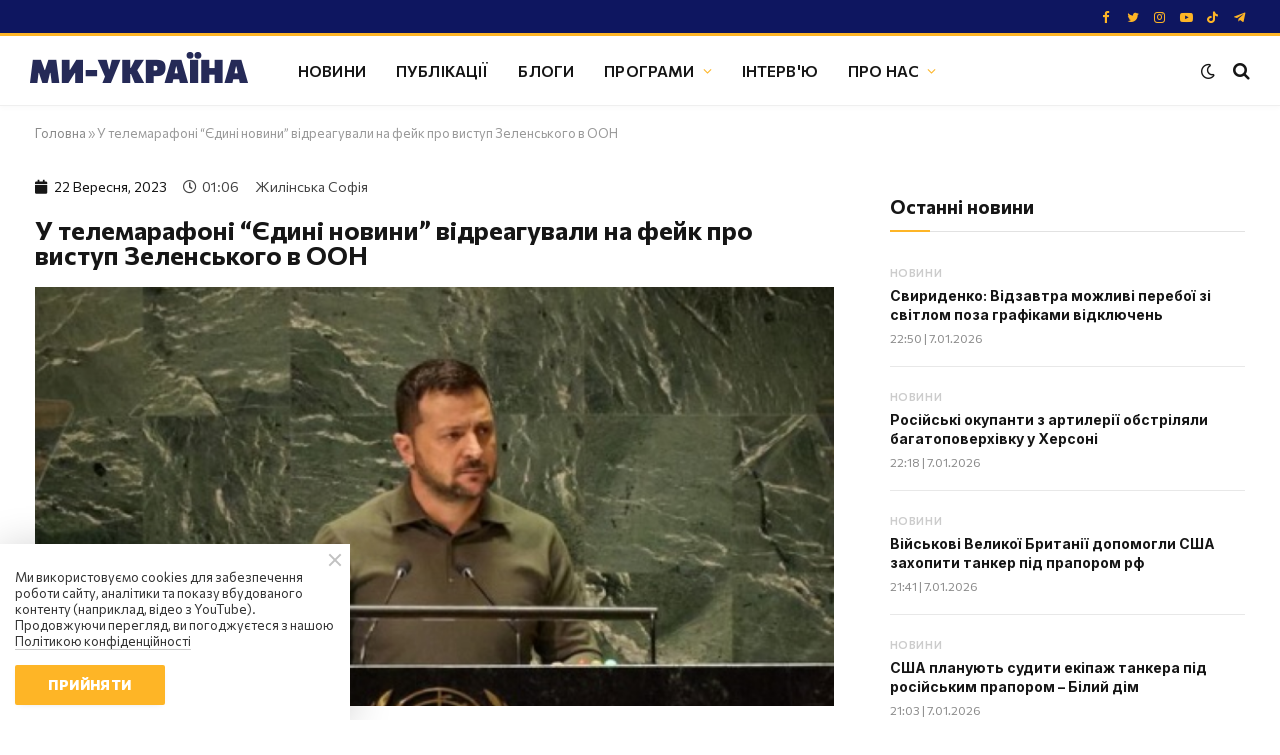

--- FILE ---
content_type: text/html; charset=UTF-8
request_url: https://weukraine.tv/top/u-marafoni-yedyni-novyny-vidreaguvaly-na-fejk-pro-zminy-v-translyatsiyi-vystupu-zelenskogo-v-oon/
body_size: 25121
content:
<!DOCTYPE html>
<html lang="uk">
        
            <head>
    

    <meta charset="UTF-8">
    <meta name="viewport" content="width=device-width, initial-scale=1">
    <meta name="robots" content="index, follow, max-image-preview:large, max-snippet:-1, max-video-preview:-1">

    <meta name="facebook-domain-verification" content="wqesvzd4enbrfrkt87rueeiopnywf6">
        <meta name="google-adsense-account" content="ca-pub-1187747518901056">

    <title>У телемарафоні “Єдині новини” відреагували на фейк про виступ Зеленського в ООН</title>

            <meta name="description" content=" У марафоні “Єдині новини” відреагували на фейк про зміни в трансляції виступу президента України Володимира Зеленського в ">
    
    <link rel="canonical" href="https://weukraine.tv/top/u-marafoni-yedyni-novyny-vidreaguvaly-na-fejk-pro-zminy-v-translyatsiyi-vystupu-zelenskogo-v-oon/">

                
        
        
    <meta property="og:locale" content="uk_UA">
    <meta property="og:type" content="website">
    <meta property="og:title" content="У телемарафоні “Єдині новини” відреагували на фейк про виступ Зеленського в ООН">

            <meta property="og:description" content=" У марафоні “Єдині новини” відреагували на фейк про зміни в трансляції виступу президента України Володимира Зеленського в ">
    
    <meta property="og:url" content="https://weukraine.tv/top/u-marafoni-yedyni-novyny-vidreaguvaly-na-fejk-pro-zminy-v-translyatsiyi-vystupu-zelenskogo-v-oon/">
    <meta property="og:site_name" content="Ми Україна">
    <meta property="article:publisher" content="https://facebook.com/weukrainetv">
    <meta property="article:modified_time" content="2026-01-08T02:21:29+02:00">
    <meta property="og:image" content="https://weukraine.tv/img/article/785/8_main-v1696350351.png">

    
    <meta name="twitter:card" content="summary_large_image">
    <meta name="twitter:title" content="У телемарафоні “Єдині новини” відреагували на фейк про виступ Зеленського в ООН">

            <meta name="twitter:description" content=" У марафоні “Єдині новини” відреагували на фейк про зміни в трансляції виступу президента України Володимира Зеленського в ">
    
    <meta name="twitter:image" content="https://weukraine.tv/img/article/785/8_main-v1696350351.png">
    <meta name="twitter:site" content="@weukrainetv">

                    
        <meta name="twitter:label1" content="Прибл. час читання">
        <meta name="twitter:data1" content="3 хвилини">
    
    <script type="application/ld+json">
        {
            "@context": "https://schema.org",
            "@graph": [

                            {
                    "@type": "Article",
                    "@id": "https://weukraine.tv/top/u-marafoni-yedyni-novyny-vidreaguvaly-na-fejk-pro-zminy-v-translyatsiyi-vystupu-zelenskogo-v-oon/#article",
                    "isPartOf": {
                        "@id": "https://weukraine.tv/top/u-marafoni-yedyni-novyny-vidreaguvaly-na-fejk-pro-zminy-v-translyatsiyi-vystupu-zelenskogo-v-oon/"
                    },
                                        "headline": "У телемарафоні “Єдині новини” відреагували на фейк про виступ Зеленського в ООН",
                    "datePublished": "2023-09-22T01:06:40+03:00",
                    "dateModified": "2026-01-08T02:21:29+02:00",
                    "mainEntityOfPage": {
                        "@id": "https://weukraine.tv/top/u-marafoni-yedyni-novyny-vidreaguvaly-na-fejk-pro-zminy-v-translyatsiyi-vystupu-zelenskogo-v-oon/"
                    },
                    "wordCount": 419,
                    "publisher": {
                        "@id": "https://weukraine.tv/#organization"
                    },
                    "image": {
                        "@id": "https://weukraine.tv/top/u-marafoni-yedyni-novyny-vidreaguvaly-na-fejk-pro-zminy-v-translyatsiyi-vystupu-zelenskogo-v-oon/#primaryimage"
                    },
                    "thumbnailUrl": "https://weukraine.tv/img/article/785/8_main-v1696350351.png",

                    
                                            "keywords": [
                                                            "Єдиний марафон",                                                            "Фейки"                                                    ],
                    
                    
                                        "articleSection": [
                                                    "Новини",                                                    "Головне"                                            ],
                                        "inLanguage": "uk"
                },
            

            
                                                    
                                                                                                                                                                                                                                                                                                                                                                                                                                                                                                                                                                                                                                                                                                                                                                                                                                                                                                                                                                                                                                                                                                    
                                                                                                                                                                                                                                                                                                                                                                                                                                                                                                                                                                                                                                                                                                                                                                                                                                                                                                                                                                                                                                                                                                    
            
                            {
                    "@type": "CollectionPage",
                    "@id": "https://weukraine.tv/top/u-marafoni-yedyni-novyny-vidreaguvaly-na-fejk-pro-zminy-v-translyatsiyi-vystupu-zelenskogo-v-oon/",
                    "url": "https://weukraine.tv/top/u-marafoni-yedyni-novyny-vidreaguvaly-na-fejk-pro-zminy-v-translyatsiyi-vystupu-zelenskogo-v-oon/",
                    "name": "У телемарафоні “Єдині новини” відреагували на фейк про виступ Зеленського в ООН",
                    "isPartOf": {
                        "@id": "https://weukraine.tv/#website"
                    },
                    "primaryImageOfPage": {
                        "@id": "https://weukraine.tv/top/u-marafoni-yedyni-novyny-vidreaguvaly-na-fejk-pro-zminy-v-translyatsiyi-vystupu-zelenskogo-v-oon/#primaryimage"
                    },
                    "image": {
                        "@id": "https://weukraine.tv/top/u-marafoni-yedyni-novyny-vidreaguvaly-na-fejk-pro-zminy-v-translyatsiyi-vystupu-zelenskogo-v-oon/#primaryimage"
                    },
                    "thumbnailUrl": "https://weukraine.tv/user/img/cover.jpg",

                                            "description": " У марафоні “Єдині новини” відреагували на фейк про зміни в трансляції виступу президента України Володимира Зеленського в ",
                    
                                        "inLanguage": "uk"
                },
            
                {
                    "@type": "WebPage",
                    "@id": "https://weukraine.tv",
                    "url": "https://weukraine.tv",
                    "name": "У телемарафоні “Єдині новини” відреагували на фейк про виступ Зеленського в ООН",
                    "isPartOf": {
                        "@id": "https://weukraine.tv/#website"
                    },
                    "about": {
                        "@id": "https://weukraine.tv/#organization"
                    },
                    "primaryImageOfPage": {
                        "@id": "https://weukraine.tv/#primaryimage"
                    },
                    "image": {
                        "@id": "https://weukraine.tv/#primaryimage"
                    },
                    "thumbnailUrl": "https://weukraine.tv/user/img/cover.jpg",

                                            "description": " У марафоні “Єдині новини” відреагували на фейк про зміни в трансляції виступу президента України Володимира Зеленського в ",
                                                            "inLanguage": "uk",
                    "potentialAction": [
                        {
                            "@type": "ReadAction",
                            "target": [
                                "https://weukraine.tv/"
                            ]
                        }
                    ]
                },
                {
                    "@type": "ImageObject",
                    "inLanguage": "uk",
                    "@id": "https://weukraine.tv/#primaryimage",
                    "url": "https://weukraine.tv/user/img/cover.jpg",
                    "contentUrl": "https://weukraine.tv/user/img/cover.jpg",
                    "width": 1640,
                    "height": 624
                },
                {
                    "@type": "BreadcrumbList",
                    "@id": "https://weukraine.tv/#breadcrumb",
                    "itemListElement": [
                        {
                            "@type": "ListItem",
                            "position": 1,
                            "name": "Головна"
                        }

                        
                        
                                                    , {
                                "@type": "ListItem",
                                "position": 2,
                                "name": "Головне"
                            }
                                            ]
                },
                {
                    "@type": "WebSite",
                    "@id": "https://weukraine.tv/#website",
                    "url": "https://weukraine.tv/",
                    "name": "Ми Україна - сайт телеканалу",
                    "description": "Ми Україна",
                    "publisher": {
                        "@id": "https://weukraine.tv/#organization"
                    },
                    "potentialAction": [
                        {
                            "@type": "SearchAction",
                            "target": {
                                "@type": "EntryPoint",
                                "urlTemplate": "https://weukraine.tv/search/query={search_string}"
                            },
                            "query-input": "required name=search_string"
                        }
                    ],
                    "inLanguage": "uk"
                },
                {
                    "@type": "Organization",
                    "@id": "https://weukraine.tv/#organization",
                    "name": "Телеканал Ми Україна",
                    "url": "https://weukraine.tv",
                    "logo": {
                        "@type": "ImageObject",
                        "inLanguage": "uk",
                        "@id": "https://weukraine.tv#/schema/logo/image/",
                        "url": "https://weukraine.tv/user/img/logo/logo-80.png",
                        "contentUrl": "https://weukraine.tv/user/img/logo/logo-80.png",
                        "width": 435,
                        "height": 80,
                        "caption": "Телеканал Ми Україна"
                    },
                    "image": {
                        "@id": "https://weukraine.tv/#/schema/logo/image/"
                    },
                    "sameAs": [
                                                    "https://facebook.com/weukrainetv",                                                    "https://twitter.com/weukrainetv",                                                    "https://www.instagram.com/weukrainetv/",                                                    "https://www.youtube.com/@weukrainetv",                                                    "https://tiktok.com/@weukrainetv",                                                    "https://t.me/weukrainetv"                                            ]
                }
            ]
        }
    </script>

    <link rel="alternate" type="application/rss+xml" title="Ми Україна &raquo; стрічка" href="https://weukraine.tv/feed/" />

    <link rel="icon" href="https://weukraine.tv/user/img/favicon/cropped-android-chrome-512x512-1-32x32.png" sizes="32x32"/>
    <link rel="icon" href="https://weukraine.tv/user/img/favicon/cropped-android-chrome-512x512-1-192x192.png" sizes="192x192"/>
    <link rel="apple-touch-icon" href="https://weukraine.tv/user/img/favicon/cropped-android-chrome-512x512-1-180x180.png"/>
    <meta name="msapplication-TileImage" content="https://weukraine.tv/user/img/favicon/cropped-android-chrome-512x512-1-270x270.png"/>

    <script type="text/javascript" id="www-widgetapi-script" src="https://www.youtube.com/s/player/21812a9c/www-widgetapi.vflset/www-widgetapi.js" async=""></script>

    <style id="classic-theme-styles-inline-css" type="text/css">
        @media (max-width: 767px) {
            .eael-sticky-video-wrapper {
                max-height: 200px;
            }
        }

        .wp-block-button__link{color:#fff;background-color:#32373c;border-radius:9999px;box-shadow:none;text-decoration:none;padding:calc(.667em + 2px) calc(1.333em + 2px);font-size:1.125em}.wp-block-file__button{background:#32373c;color:#fff;text-decoration:none}
    </style>

    <style id="global-styles-inline-css" type="text/css">
        body{--wp--preset--color--black: #000000;--wp--preset--color--cyan-bluish-gray: #abb8c3;--wp--preset--color--white: #ffffff;--wp--preset--color--pale-pink: #f78da7;--wp--preset--color--vivid-red: #cf2e2e;--wp--preset--color--luminous-vivid-orange: #ff6900;--wp--preset--color--luminous-vivid-amber: #fcb900;--wp--preset--color--light-green-cyan: #7bdcb5;--wp--preset--color--vivid-green-cyan: #00d084;--wp--preset--color--pale-cyan-blue: #8ed1fc;--wp--preset--color--vivid-cyan-blue: #0693e3;--wp--preset--color--vivid-purple: #9b51e0;--wp--preset--gradient--vivid-cyan-blue-to-vivid-purple: linear-gradient(135deg,rgba(6,147,227,1) 0%,rgb(155,81,224) 100%);--wp--preset--gradient--light-green-cyan-to-vivid-green-cyan: linear-gradient(135deg,rgb(122,220,180) 0%,rgb(0,208,130) 100%);--wp--preset--gradient--luminous-vivid-amber-to-luminous-vivid-orange: linear-gradient(135deg,rgba(252,185,0,1) 0%,rgba(255,105,0,1) 100%);--wp--preset--gradient--luminous-vivid-orange-to-vivid-red: linear-gradient(135deg,rgba(255,105,0,1) 0%,rgb(207,46,46) 100%);--wp--preset--gradient--very-light-gray-to-cyan-bluish-gray: linear-gradient(135deg,rgb(238,238,238) 0%,rgb(169,184,195) 100%);--wp--preset--gradient--cool-to-warm-spectrum: linear-gradient(135deg,rgb(74,234,220) 0%,rgb(151,120,209) 20%,rgb(207,42,186) 40%,rgb(238,44,130) 60%,rgb(251,105,98) 80%,rgb(254,248,76) 100%);--wp--preset--gradient--blush-light-purple: linear-gradient(135deg,rgb(255,206,236) 0%,rgb(152,150,240) 100%);--wp--preset--gradient--blush-bordeaux: linear-gradient(135deg,rgb(254,205,165) 0%,rgb(254,45,45) 50%,rgb(107,0,62) 100%);--wp--preset--gradient--luminous-dusk: linear-gradient(135deg,rgb(255,203,112) 0%,rgb(199,81,192) 50%,rgb(65,88,208) 100%);--wp--preset--gradient--pale-ocean: linear-gradient(135deg,rgb(255,245,203) 0%,rgb(182,227,212) 50%,rgb(51,167,181) 100%);--wp--preset--gradient--electric-grass: linear-gradient(135deg,rgb(202,248,128) 0%,rgb(113,206,126) 100%);--wp--preset--gradient--midnight: linear-gradient(135deg,rgb(2,3,129) 0%,rgb(40,116,252) 100%);--wp--preset--font-size--small: 13px;--wp--preset--font-size--medium: 20px;--wp--preset--font-size--large: 36px;--wp--preset--font-size--x-large: 42px;--wp--preset--spacing--20: 0.44rem;--wp--preset--spacing--30: 0.67rem;--wp--preset--spacing--40: 1rem;--wp--preset--spacing--50: 1.5rem;--wp--preset--spacing--60: 2.25rem;--wp--preset--spacing--70: 3.38rem;--wp--preset--spacing--80: 5.06rem;--wp--preset--shadow--natural: 6px 6px 9px rgba(0, 0, 0, 0.2);--wp--preset--shadow--deep: 12px 12px 50px rgba(0, 0, 0, 0.4);--wp--preset--shadow--sharp: 6px 6px 0px rgba(0, 0, 0, 0.2);--wp--preset--shadow--outlined: 6px 6px 0px -3px rgba(255, 255, 255, 1), 6px 6px rgba(0, 0, 0, 1);--wp--preset--shadow--crisp: 6px 6px 0px rgba(0, 0, 0, 1);}:where(.is-layout-flex){gap: 0.5em;}:where(.is-layout-grid){gap: 0.5em;}body .is-layout-flow > .alignleft{float: left;margin-inline-start: 0;margin-inline-end: 2em;}body .is-layout-flow > .alignright{float: right;margin-inline-start: 2em;margin-inline-end: 0;}body .is-layout-flow > .aligncenter{margin-left: auto !important;margin-right: auto !important;}body .is-layout-constrained > .alignleft{float: left;margin-inline-start: 0;margin-inline-end: 2em;}body .is-layout-constrained > .alignright{float: right;margin-inline-start: 2em;margin-inline-end: 0;}body .is-layout-constrained > .aligncenter{margin-left: auto !important;margin-right: auto !important;}body .is-layout-constrained > :where(:not(.alignleft):not(.alignright):not(.alignfull)){max-width: var(--wp--style--global--content-size);margin-left: auto !important;margin-right: auto !important;}body .is-layout-constrained > .alignwide{max-width: var(--wp--style--global--wide-size);}body .is-layout-flex{display: flex;}body .is-layout-flex{flex-wrap: wrap;align-items: center;}body .is-layout-flex > *{margin: 0;}body .is-layout-grid{display: grid;}body .is-layout-grid > *{margin: 0;}:where(.wp-block-columns.is-layout-flex){gap: 2em;}:where(.wp-block-columns.is-layout-grid){gap: 2em;}:where(.wp-block-post-template.is-layout-flex){gap: 1.25em;}:where(.wp-block-post-template.is-layout-grid){gap: 1.25em;}.has-black-color{color: var(--wp--preset--color--black) !important;}.has-cyan-bluish-gray-color{color: var(--wp--preset--color--cyan-bluish-gray) !important;}.has-white-color{color: var(--wp--preset--color--white) !important;}.has-pale-pink-color{color: var(--wp--preset--color--pale-pink) !important;}.has-vivid-red-color{color: var(--wp--preset--color--vivid-red) !important;}.has-luminous-vivid-orange-color{color: var(--wp--preset--color--luminous-vivid-orange) !important;}.has-luminous-vivid-amber-color{color: var(--wp--preset--color--luminous-vivid-amber) !important;}.has-light-green-cyan-color{color: var(--wp--preset--color--light-green-cyan) !important;}.has-vivid-green-cyan-color{color: var(--wp--preset--color--vivid-green-cyan) !important;}.has-pale-cyan-blue-color{color: var(--wp--preset--color--pale-cyan-blue) !important;}.has-vivid-cyan-blue-color{color: var(--wp--preset--color--vivid-cyan-blue) !important;}.has-vivid-purple-color{color: var(--wp--preset--color--vivid-purple) !important;}.has-black-background-color{background-color: var(--wp--preset--color--black) !important;}.has-cyan-bluish-gray-background-color{background-color: var(--wp--preset--color--cyan-bluish-gray) !important;}.has-white-background-color{background-color: var(--wp--preset--color--white) !important;}.has-pale-pink-background-color{background-color: var(--wp--preset--color--pale-pink) !important;}.has-vivid-red-background-color{background-color: var(--wp--preset--color--vivid-red) !important;}.has-luminous-vivid-orange-background-color{background-color: var(--wp--preset--color--luminous-vivid-orange) !important;}.has-luminous-vivid-amber-background-color{background-color: var(--wp--preset--color--luminous-vivid-amber) !important;}.has-light-green-cyan-background-color{background-color: var(--wp--preset--color--light-green-cyan) !important;}.has-vivid-green-cyan-background-color{background-color: var(--wp--preset--color--vivid-green-cyan) !important;}.has-pale-cyan-blue-background-color{background-color: var(--wp--preset--color--pale-cyan-blue) !important;}.has-vivid-cyan-blue-background-color{background-color: var(--wp--preset--color--vivid-cyan-blue) !important;}.has-vivid-purple-background-color{background-color: var(--wp--preset--color--vivid-purple) !important;}.has-black-border-color{border-color: var(--wp--preset--color--black) !important;}.has-cyan-bluish-gray-border-color{border-color: var(--wp--preset--color--cyan-bluish-gray) !important;}.has-white-border-color{border-color: var(--wp--preset--color--white) !important;}.has-pale-pink-border-color{border-color: var(--wp--preset--color--pale-pink) !important;}.has-vivid-red-border-color{border-color: var(--wp--preset--color--vivid-red) !important;}.has-luminous-vivid-orange-border-color{border-color: var(--wp--preset--color--luminous-vivid-orange) !important;}.has-luminous-vivid-amber-border-color{border-color: var(--wp--preset--color--luminous-vivid-amber) !important;}.has-light-green-cyan-border-color{border-color: var(--wp--preset--color--light-green-cyan) !important;}.has-vivid-green-cyan-border-color{border-color: var(--wp--preset--color--vivid-green-cyan) !important;}.has-pale-cyan-blue-border-color{border-color: var(--wp--preset--color--pale-cyan-blue) !important;}.has-vivid-cyan-blue-border-color{border-color: var(--wp--preset--color--vivid-cyan-blue) !important;}.has-vivid-purple-border-color{border-color: var(--wp--preset--color--vivid-purple) !important;}.has-vivid-cyan-blue-to-vivid-purple-gradient-background{background: var(--wp--preset--gradient--vivid-cyan-blue-to-vivid-purple) !important;}.has-light-green-cyan-to-vivid-green-cyan-gradient-background{background: var(--wp--preset--gradient--light-green-cyan-to-vivid-green-cyan) !important;}.has-luminous-vivid-amber-to-luminous-vivid-orange-gradient-background{background: var(--wp--preset--gradient--luminous-vivid-amber-to-luminous-vivid-orange) !important;}.has-luminous-vivid-orange-to-vivid-red-gradient-background{background: var(--wp--preset--gradient--luminous-vivid-orange-to-vivid-red) !important;}.has-very-light-gray-to-cyan-bluish-gray-gradient-background{background: var(--wp--preset--gradient--very-light-gray-to-cyan-bluish-gray) !important;}.has-cool-to-warm-spectrum-gradient-background{background: var(--wp--preset--gradient--cool-to-warm-spectrum) !important;}.has-blush-light-purple-gradient-background{background: var(--wp--preset--gradient--blush-light-purple) !important;}.has-blush-bordeaux-gradient-background{background: var(--wp--preset--gradient--blush-bordeaux) !important;}.has-luminous-dusk-gradient-background{background: var(--wp--preset--gradient--luminous-dusk) !important;}.has-pale-ocean-gradient-background{background: var(--wp--preset--gradient--pale-ocean) !important;}.has-electric-grass-gradient-background{background: var(--wp--preset--gradient--electric-grass) !important;}.has-midnight-gradient-background{background: var(--wp--preset--gradient--midnight) !important;}.has-small-font-size{font-size: var(--wp--preset--font-size--small) !important;}.has-medium-font-size{font-size: var(--wp--preset--font-size--medium) !important;}.has-large-font-size{font-size: var(--wp--preset--font-size--large) !important;}.has-x-large-font-size{font-size: var(--wp--preset--font-size--x-large) !important;}
        .wp-block-navigation a:where(:not(.wp-element-button)){color: inherit;}
        :where(.wp-block-post-template.is-layout-flex){gap: 1.25em;}:where(.wp-block-post-template.is-layout-grid){gap: 1.25em;}
        :where(.wp-block-columns.is-layout-flex){gap: 2em;}:where(.wp-block-columns.is-layout-grid){gap: 2em;}
        .wp-block-pullquote{font-size: 1.5em;line-height: 1.6;}
    </style>

    <link rel="stylesheet" id="essensial-blocks-animation-css" href="/user/css/animate.min.css" type="text/css" media="all">

    <style id="dominant-color-styles-inline-css" type="text/css">
        img[data-dominant-color]:not(.has-transparency) { background-color: var(--dominant-color); }
    </style>

    

            <link rel="stylesheet" id="elementor-frontend-css" href="/user/css/frontend-lite.min-v3.css" type="text/css" media="all">
        <link rel="stylesheet" id="eael-general-css" href="/user/css/general.min.css" type="text/css" media="all">
        <link rel="stylesheet" id="eael-7964-css" href="/user/css/eael-7964.css" type="text/css" media="all">
        <link rel="stylesheet" id="elementor-icons-css" href="/user/css/elementor-icons.min.css" type="text/css" media="all">
        

        <link rel="stylesheet" id="elementor-post-7-css" href="/user/css/pages/post-7.css" type="text/css" media="all">
        <link rel="stylesheet" id="elementor-pro-css" href="/user/css/frontend-lite2.min.css" type="text/css" media="all">

        <link rel="stylesheet" href="/user/css/pages/post-8723.css" type="text/css" media="all">
        <link rel="stylesheet" id="smartmag-core-css" href="/user/css/style2-v2.css" type="text/css" media="all">


        <link rel="stylesheet" href="/user/css/fix-v9.css" type="text/css" media="all">
    
    <style id="smartmag-core-inline-css" type="text/css">
        :root { --c-main: #feb526;
            --c-main-rgb: 254,181,38;
            --text-font: "Commissioner", system-ui, -apple-system, "Segoe UI", Arial, sans-serif;
            --body-font: "Commissioner", system-ui, -apple-system, "Segoe UI", Arial, sans-serif;
            --ui-font: "Commissioner", system-ui, -apple-system, "Segoe UI", Arial, sans-serif;
            --title-font: "Commissioner", system-ui, -apple-system, "Segoe UI", Arial, sans-serif;
            --h-font: "Commissioner", system-ui, -apple-system, "Segoe UI", Arial, sans-serif;
            --title-font: var(--ui-font);
            --h-font: var(--ui-font);
            --text-h-font: var(--h-font);
            --title-font: "Inter", system-ui, -apple-system, "Segoe UI", Arial, sans-serif;
            --title-size-xs: 15px;
            --title-size-m: 19px;
            --main-width: 1240px;
            --wrap-padding: 35px;
            --p-title-space: 11px;
            --c-excerpts: #afafaf;
            --excerpt-size: 14px; }
        .s-dark, .site-s-dark { --c-main: #feb526; --c-main-rgb: 254,181,38; }
        .s-dark body { background-color: #101016; }
        .post-title:not(._) { line-height: 1.4; }
        :root { --sidebar-width: 336px; }
        .ts-row, .has-el-gap { --sidebar-c-width: calc(var(--sidebar-width) + var(--grid-gutter-h) + var(--sidebar-c-pad)); }
        .smart-head-main { --c-shadow: rgba(0,0,0,0.02); }
        .smart-head-main .smart-head-top { --head-h: 36px; background-color: #0e1660; border-image: linear-gradient(90deg, #feb526 0%, #feb526 100%); border-image-slice: 1; border-image-width: 3px 0 0 0; border-width: 3px 0; border-image-width: 0 0 3px 0; }
        .smart-head-main .smart-head-mid { --head-h: 70px; border-bottom-width: 1px; border-bottom-color: #efefef; }
        .s-dark .smart-head-main .smart-head-mid,
        .smart-head-main .s-dark.smart-head-mid { border-bottom-color: #3f3f3f; }
        .navigation-main .menu > li > a { font-size: 15.4px; text-transform: uppercase; letter-spacing: 0.01em; }
        .navigation-main .menu > li li a { text-transform: uppercase; }
        .navigation-main { --nav-items-space: 15px; }
        .s-light .navigation { --c-nav-blip: var(--c-main); }
        .s-dark .smart-head-mobile .smart-head-mid,
        .smart-head-mobile .s-dark.smart-head-mid { background-color: #0e1660; }
        .smart-head-mobile .smart-head-mid { border-image: linear-gradient(90deg, #feb526 0%, #feb526 100%); border-image-slice: 1; border-image-width: 3px 0 0 0; border-width: 3px 0; }
        .off-canvas { background-color: #0e1660; }
        .navigation-small { margin-left: calc(-1 * var(--nav-items-space)); }
        .s-dark .navigation-small { --c-nav-hov: rgba(255,255,255,0.76); }
        .s-dark .smart-head-main .spc-social,
        .smart-head-main .s-dark .spc-social { --c-spc-social: #feb526; --c-spc-social-hov: #ffffff; }
        .smart-head-main .spc-social { --spc-social-fs: 13px; --spc-social-size: 26px; --spc-social-space: 5px; }
        .smart-head-mobile .spc-social { --spc-social-fs: 11px; --spc-social-size: 23px; --spc-social-space: 3px; }
        .s-dark .smart-head-main .search-icon:hover,
        .smart-head-main .s-dark .search-icon:hover { color: #bcbcbc; }
        .smart-head-main { --search-icon-size: 18px; }
        .s-dark .smart-head-main .offcanvas-toggle:hover,
        .smart-head-main .s-dark .offcanvas-toggle:hover { --c-hamburger: #bcbcbc; }
        .smart-head .ts-button1 { font-size: 12px; border-radius: 6px; height: 34px; line-height: 34px; padding-left: 14px; padding-right: 14px; }
        .post-meta .text-in, .post-meta .post-cat > a { font-size: 11px; }
        .post-meta .post-cat > a { font-weight: 600; }
        .post-meta { --p-meta-sep: "\25c6"; --p-meta-sep-pad: 7px; }
        .post-meta .meta-item:before { transform: scale(.65); }
        .l-post { --media-radius: 10px; }
        .cat-labels .category { font-weight: 600; letter-spacing: 0.06em; border-radius: 5px; padding-top: 2px; padding-bottom: 2px; padding-left: 10px; padding-right: 10px; }
        .block-head-c .heading { font-size: 19px; text-transform: initial; }
        .block-head-e3 .heading { font-size: 22px; }
        .load-button { padding-top: 13px; padding-bottom: 13px; padding-left: 13px; padding-right: 13px; border-radius: 20px; }
        .loop-grid-base .media { margin-bottom: 20px; }
        .loop-grid .l-post { border-radius: 10px; overflow: hidden; }
        .has-nums .l-post { --num-font: "Outfit", system-ui, -apple-system, "Segoe UI", Arial, sans-serif; }
        .has-nums-a .l-post .post-title:before,
        .has-nums-b .l-post .content:before { font-weight: 500; }
        .has-nums-c .l-post .post-title:before,
        .has-nums-c .l-post .content:before { font-size: 18px; }
        .loop-list-card .l-post { border-radius: 10px; overflow: hidden; }
        .loop-small .ratio-is-custom { padding-bottom: calc(100% / 1.3); }
        .loop-small .media { width: 30%; max-width: 50%; }
        .loop-small .media:not(i) { max-width: 97px; }
        .single-featured .featured, .the-post-header .featured { border-radius: 10px; --media-radius: 10px; overflow: hidden; }
        .post-meta-single .meta-item, .post-meta-single .text-in { font-size: 13px; }
        .the-post-header .post-meta .post-title { font-family: var(--body-font); font-weight: 800; line-height: 1.3; letter-spacing: -0.01em; }
        .entry-content { letter-spacing: -0.005em; }
        .site-s-light .entry-content { color: #0a0a0a; }
        :where(.entry-content) a { text-decoration: underline 2px; text-underline-offset: 4px; }
        .review-box .overall { border-radius: 8px; }
        .review-box .rating-bar, .review-box .bar { height: 18px; border-radius: 8px; }
        .review-box .label { font-size: 15px; }
        .s-head-large .sub-title { font-size: 19px; }
        .s-post-large .post-content-wrap { display: grid; }
        .s-post-large .entry-content { max-width: calc(750px + var(--p-spacious-pad)*2); justify-self: center; }
        .category .feat-grid { --grid-gap: 10px; }
        .spc-newsletter { --box-roundness: 10px; }
        @media (min-width: 1200px) { .breadcrumbs { font-size: 13px; }
            .nav-hov-b .menu > li > a:before { width: calc(100% - (var(--nav-items-space, 15px)*2)); left: var(--nav-items-space); }
            .post-content h2 { font-size: 27px; }
            .post-content h3 { font-size: 23px; } }
        @media (min-width: 940px) and (max-width: 1200px) { :root { --sidebar-width: 300px; }
            .ts-row, .has-el-gap { --sidebar-c-width: calc(var(--sidebar-width) + var(--grid-gutter-h) + var(--sidebar-c-pad)); }
            .navigation-main .menu > li > a { font-size: calc(10px + (15.4px - 10px) * .7); } }
        @media (min-width: 768px) and (max-width: 940px) { .ts-contain, .main { padding-left: 35px; padding-right: 35px; } }
        @media (max-width: 767px) { .ts-contain, .main { padding-left: 25px; padding-right: 25px; }
            .block-head-e3 .heading { font-size: 18px; } }

        .term-color-10 { --c-main: #cccccc; }
        .navigation .menu-cat-10 { --c-term: #cccccc; }

        .term-color-46 { --c-main: #cccccc; }
        .navigation .menu-cat-46 { --c-term: #cccccc; }

        .term-color-8 { --c-main: #cccccc; }
        .navigation .menu-cat-8 { --c-term: #cccccc; }

        .term-color-49 { --c-main: #cccccc; }
        .navigation .menu-cat-49 { --c-term: #cccccc; }

        .term-color-3 { --c-main: #cccccc; }
        .navigation .menu-cat-3 { --c-term: #cccccc; }

        .term-color-6 { --c-main: #cccccc; }
        .navigation .menu-cat-6 { --c-term: #cccccc; }

        .term-color-891 { --c-main: #dd3333; }
        .navigation .menu-cat-891 { --c-term: #dd3333; }

        .term-color-7 { --c-main: #cccccc; }
        .navigation .menu-cat-7 { --c-term: #cccccc; }

        .term-color-13 { --c-main: #cccccc; }
        .navigation .menu-cat-13 { --c-term: #cccccc; }

        .term-color-9 { --c-main: #cccccc; }
        .navigation .menu-cat-9 { --c-term: #cccccc; }

        .term-color-14 { --c-main: #cccccc; }
        .navigation .menu-cat-14 { --c-term: #cccccc; }

        .term-color-5 { --c-main: #cccccc; }
        .navigation .menu-cat-5 { --c-term: #cccccc; }

        .term-color-11 { --c-main: #cccccc; }
        .navigation .menu-cat-11 { --c-term: #cccccc; }
    </style>

    <link rel="stylesheet" id="smartmag-magnific-popup-css" href="/user/css/lightbox.css" type="text/css" media="all">
	<link rel="stylesheet" id="smartmag-icons-css" href="/user/css/icons2.css?ver=9.0.0" type="text/css" media="all">
    <link rel="stylesheet" id="smartmag-gfonts-custom-css" href="https://fonts.googleapis.com/css?family=Commissioner%3A400%2C500%2C600%2C700%2C800%7CInter%3A400%2C500%2C600%2C700%7COutfit%3A400%2C500%2C600%2C700&amp;display=swap" type="text/css" media="all">

	<style type="text/css" id="wp-custom-css">
		.elementor-widget-container ul { list-style: disc; margin-left: 40px; }
        .elementor-widget-container ol { list-style: decimal; margin-left: 40px; type: 1; }
        .elementor-widget-container ol li {
            list-style: decimal;
            margin-left: 0px;
            padding-left: 10px
        }
        .elementor-widget-container ul li {
            list-style: disc;
            margin-left: 0px;
        }

        .spc-social-b {
            --spc-social-space: 7px;
        }

        blockquote {
            padding: 1.5em;
            margin-bottom: 30px;
        }

        .elementor-widget-theme-post-content a {
            text-decoration: underline;
        }

        .wp-block-essential-blocks-advanced-video {
            margin: 10px 0;
        }
    </style>
                          <script src="https://cdn.admixer.net/scripts3/loader2.js" async
        data-inv="//inv-nets.admixer.net/"
        data-r="single"
        data-sender="admixer"
        data-bundle="desktop">
    </script>
    <script type='text/javascript'>
    (window.globalAmlAds = window.globalAmlAds || []).push(function() {
        globalAml.defineSlot({z: 'f53e7c65-cfd3-4cd7-953f-d8e551b07ccf', ph: 'admixer_f53e7c65cfd34cd7953fd8e551b07ccf_zone_118423_sect_56942_site_50497', i: 'inv-nets', s:'6e347c4c-696e-4917-b4d8-f96a5fbc0b79', sender: 'admixer'});
        globalAml.singleRequest("admixer");});
    </script>
    <script type='text/javascript'>
    (window.globalAmlAds = window.globalAmlAds || []).push(function() {
        globalAml.defineSlot({z: 'b5062267-8dbd-49a9-8de3-1eed4818bd1e', ph: 'admixer_b50622678dbd49a98de31eed4818bd1e_zone_118426_sect_56942_site_50497', i: 'inv-nets', s:'6e347c4c-696e-4917-b4d8-f96a5fbc0b79', sender: 'admixer'});
        globalAml.singleRequest("admixer");});
    </script>
    <script type='text/javascript'>
    (window.globalAmlAds = window.globalAmlAds || []).push(function() {
        globalAml.defineSlot({z: '15a9f558-543c-4489-b370-afb8bb2b0884', ph: 'admixer_15a9f558543c4489b370afb8bb2b0884_zone_118422_sect_56942_site_50497', i: 'inv-nets', s:'6e347c4c-696e-4917-b4d8-f96a5fbc0b79', sender: 'admixer'});
        globalAml.singleRequest("admixer");});
    </script>
    <script type='text/javascript'>
    (window.globalAmlAds = window.globalAmlAds || []).push(function() {
        globalAml.defineSlot({z: '50c209fd-668a-4459-aafe-874824d06841', ph: 'admixer_50c209fd668a4459aafe874824d06841_zone_118424_sect_56942_site_50497', i: 'inv-nets', s:'6e347c4c-696e-4917-b4d8-f96a5fbc0b79', sender: 'admixer'});
        globalAml.singleRequest("admixer");});
    </script>
     
                    <script async src="https://pagead2.googlesyndication.com/pagead/js/adsbygoogle.js?client=ca-pub-1187747518901056"crossorigin="anonymous"></script>
    
	<script type='text/javascript'>
        var loadsrcscache = [];
        load_srcs = function(sources, callback) {
            loadsrcscache.push([sources, callback]);
        }
        var loadcsscache = [];
        load_css = function(sources) {
            loadcsscache.push(sources);
        }
    </script>
</head>    
    <script>
        var BunyadSchemeKey = 'bunyad-scheme';
        (() => {
            const d = document.documentElement;
            const c = d.classList;
            const scheme = localStorage.getItem(BunyadSchemeKey);

            if (scheme) {
                d.dataset.origClass = c;
                scheme === 'dark' ? c.remove('s-light', 'site-s-light') : c.remove('s-dark', 'site-s-dark');
                c.add('site-s-' + scheme, 's-' + scheme);
            } else {
                d.dataset.origClass = c;
                c.add('site-s-light', 's-light');
            }
        })();

        var s = "on";
    </script>

    
                
    
                    

    
    <style>
        .elementor-element.elementor-element-11d77231 {
            margin-top: 30px;
            margin-bottom: 50px;
        }

        .post-title {
            font-size: 14px;
        }

        .elementor-8539 .elementor-element.elementor-element-4920a82f .feat-grid .item-large .post-title {
            font-size: 26px;
            line-height: 1.35em;
        }
        .feat-grid .item-medium .post-title {
            font-size: 20px;
        }
        .adsbygoogle{
            z-index: 100!important;
        }
        @media (max-width: 768px) {
            .play-block .n-v-prog-cntr-container .section-title {
                padding-bottom: 50px;
                display: block;
                margin-bottom: -40px;
            }
             .play-block .d-cntrls {
                right: 0;
                left: -2px;
                top: auto;
                position: relative;
                transform: translateY(-20%);
            }
        }
    </style>

    <body id="body" class="post-template-default single single-post postid-77248 single-format-standard post-layout-classic post-cat-3  has-lb has-lb-sm layout-normal elementor-default elementor-kit-7">
    
        <script>
            var lang = '/ukr';
            var root_domain = location.hostname;
            var _addr = document.location.protocol + '//' + root_domain + (location.port != '' ? ':' + location.port : '');
            var sun_root_section = 2845;
            var sun_section = 2845;
            var sun_article = 78508;
            var server = 'https://weukraine.tv';
            var phrase = {};
            var banners_types = [];
            var sections_full_reload = [3069];
                        
            banners_types['html'] = '16508';
            
            banners_types['script'] = '16509';
            
            banners_types['image'] = '16510';
                    </script>
        
        <div class="sbody main-wrap">
                         
            <!-- Google tag (gtag.js) -->
            <script async src="https://www.googletagmanager.com/gtag/js?id=G-F9SYHDBGPN"></script>
            <script>
                window.dataLayer = window.dataLayer || [];
                function gtag(){dataLayer.push(arguments);}
                gtag('js', new Date());

                gtag('config', 'G-GSKC900FKR');
            </script>
            
            
            <div id="page_css"></div>

                                                                                                                                                                                                                                                                                
<div class="off-canvas-backdrop"></div>

<div class="mobile-menu-container off-canvas s-dark hide-widgets-sm hide-menu-lg" id="off-canvas">
    <div class="off-canvas-head">
        <a href="#" class="close">
            <i class="tsi tsi-times"></i>
        </a>

        <div class="ts-logo">
            <img class="logo-mobile logo-image logo-image-dark" src="/user/img/logo/logo-w-80-3.png" width="218" height="40" alt="Ми Україна">
            <img class="logo-mobile logo-image" src="/user/img/logo/logo-w-80.png" width="218" height="40" alt="Ми Україна">
        </div>
    </div>

    <div class="off-canvas-content">
        <ul class="mobile-menu"></ul>

        <div class="spc-social-block spc-social spc-social-b smart-head-social">
                        <a href="https://facebook.com/weukrainetv" class="link service s-facebook" target="_blank">
            <i class="icon tsi tsi-facebook"></i>
            <span class="visuallyhidden">Facebook</span>
        </a>
            <a href="https://twitter.com/weukrainetv" class="link service s-twitter" target="_blank">
            <i class="icon tsi tsi-twitter"></i>
            <span class="visuallyhidden">Twitter</span>
        </a>
            <a href="https://www.instagram.com/weukrainetv/" class="link service s-instagram" target="_blank">
            <i class="icon tsi tsi-instagram"></i>
            <span class="visuallyhidden">Instagram</span>
        </a>
            <a href="https://www.youtube.com/@weukrainetv" class="link service s-youtube" target="_blank">
            <i class="icon tsi tsi-youtube-play"></i>
            <span class="visuallyhidden">YouTube</span>
        </a>
            <a href="https://tiktok.com/@weukrainetv" class="link service s-tiktok" target="_blank">
            <i class="icon tsi tsi-tiktok"></i>
            <span class="visuallyhidden">TikTok</span>
        </a>
            <a href="https://t.me/weukrainetv" class="link service s-telegram" target="_blank">
            <i class="icon tsi tsi-telegram"></i>
            <span class="visuallyhidden">Telegram</span>
        </a>
            </div>
    </div>
</div>

<div class="smart-head smart-head-a smart-head-main" id="smart-head" data-sticky="auto" data-sticky-type="smart" data-sticky-full="">
    <div class="smart-head-row smart-head-top s-dark smart-head-row-full">
        <div class="inner wrap">
            <div class="items items-left">
                <div class="nav-wrap">
                    <nav class="navigation navigation-small nav-hov-a"></nav>
                </div>
            </div>

            <div class="items items-center empty"></div>

            <div class="items items-right">
                <div class="spc-social-block spc-social spc-social-a smart-head-social">
                                <a href="https://facebook.com/weukrainetv" class="link service s-facebook" target="_blank">
            <i class="icon tsi tsi-facebook"></i>
            <span class="visuallyhidden">Facebook</span>
        </a>
            <a href="https://twitter.com/weukrainetv" class="link service s-twitter" target="_blank">
            <i class="icon tsi tsi-twitter"></i>
            <span class="visuallyhidden">Twitter</span>
        </a>
            <a href="https://www.instagram.com/weukrainetv/" class="link service s-instagram" target="_blank">
            <i class="icon tsi tsi-instagram"></i>
            <span class="visuallyhidden">Instagram</span>
        </a>
            <a href="https://www.youtube.com/@weukrainetv" class="link service s-youtube" target="_blank">
            <i class="icon tsi tsi-youtube-play"></i>
            <span class="visuallyhidden">YouTube</span>
        </a>
            <a href="https://tiktok.com/@weukrainetv" class="link service s-tiktok" target="_blank">
            <i class="icon tsi tsi-tiktok"></i>
            <span class="visuallyhidden">TikTok</span>
        </a>
            <a href="https://t.me/weukrainetv" class="link service s-telegram" target="_blank">
            <i class="icon tsi tsi-telegram"></i>
            <span class="visuallyhidden">Telegram</span>
        </a>
                    </div>
            </div>
        </div>
    </div>
    
    <div class="smart-head-row smart-head-mid is-light smart-head-row-full">
        <div class="inner wrap">
            <div class="items items-left">
                <a href="/" title="Ми Україна" rel="home" class="js-use-reload-page logo-link ts-logo logo-is-image">
                    <h1>
                        <img src="/user/img/logo/logo-w-40.png" class="logo-image logo-image-dark" alt="Ми Україна" srcset="/user/img/logo/logo-w-40.png, /user/img/logo/logo-w-80-2.png 2x" width="218" height="40">
                        <img src="/user/img/logo/logo-40.png" class="logo-image" alt="Ми Україна" srcset="/user/img/logo/logo-40.png, /user/img/logo/logo-80.png 2x" width="218" height="40">
                    </h1>
                </a>

                <div class="nav-wrap">
                    <nav class="navigation navigation-main nav-hov-b">
                        <ul id="menu-main-menu" class="menu">
                                                            <li class="menu-item menu-item-type-taxonomy menu-item-object-category menu-cat-8 menu-item-19383">
                                                                            <a href="/category/novyny/">Новини</a>
                                                                    </li>
                                                            <li class="menu-item menu-item-type-taxonomy menu-item-object-category menu-cat-8 menu-item-19383">
                                                                            <a href="/category/article/">Публікації</a>
                                                                    </li>
                                                            <li class="menu-item menu-item-type-taxonomy menu-item-object-category menu-cat-8 menu-item-19383">
                                                                            <a href="/category/blog/">Блоги</a>
                                                                    </li>
                                                            <li class="menu-item menu-item-type-taxonomy menu-item-object-category menu-cat-8 menu-item-19383">
                                                                            <a href="/category/programy/">Програми</a>

                                        <ul class="sub-menu">
                                                                                                                                                                                                                                                                <li class="menu-item menu-item-type-taxonomy menu-item-object-category menu-cat-42 menu-item-8764">
                                                            <a href="/category/programy/dokumentalky/">Документалки</a>
                                                        </li>
                                                                                                                                                                                                                                                                                                                                                                    <li class="menu-item menu-item-type-taxonomy menu-item-object-category menu-cat-42 menu-item-8764">
                                                            <a href="/category/programy/paragraph/">Параграф</a>
                                                        </li>
                                                                                                                                                                                                                                                                                                                                                                    <li class="menu-item menu-item-type-taxonomy menu-item-object-category menu-cat-42 menu-item-8764">
                                                            <a href="/category/programy/shopravda/">ЩОПРАВДА?!</a>
                                                        </li>
                                                                                                                                                                                                                                                                                                                                                                    <li class="menu-item menu-item-type-taxonomy menu-item-object-category menu-cat-42 menu-item-8764">
                                                            <a href="/category/programy/panyutapidsumki/">Панюта Підсумки</a>
                                                        </li>
                                                                                                                                                                                                                                                                                                                                                                    <li class="menu-item menu-item-type-taxonomy menu-item-object-category menu-cat-42 menu-item-8764">
                                                            <a href="/category/programy/punishment/">Невідворотне покарання</a>
                                                        </li>
                                                                                                                                                                                                                                                                                                                                                                    <li class="menu-item menu-item-type-taxonomy menu-item-object-category menu-cat-42 menu-item-8764">
                                                            <a href="/category/programy/nezlamni/">Незламні</a>
                                                        </li>
                                                                                                                                                                                                                                                                                                                                                                    <li class="menu-item menu-item-type-taxonomy menu-item-object-category menu-cat-42 menu-item-8764">
                                                            <a href="/category/programy/realityversions/">Версії реальності</a>
                                                        </li>
                                                                                                                                                                                                                                                                                                                                                                    <li class="menu-item menu-item-type-taxonomy menu-item-object-category menu-cat-42 menu-item-8764">
                                                            <a href="/category/programy/rezhim-dna/">Режим дна</a>
                                                        </li>
                                                                                                                                                                                                                                                                                                                                                                    <li class="menu-item menu-item-type-taxonomy menu-item-object-category menu-cat-42 menu-item-8764">
                                                            <a href="/category/programy/evykhid/">Є ВИХІД</a>
                                                        </li>
                                                                                                                                                                                                                                                                                                                                                                    <li class="menu-item menu-item-type-taxonomy menu-item-object-category menu-cat-42 menu-item-8764">
                                                            <a href="/category/programy/seryozno/">Серйозно</a>
                                                        </li>
                                                                                                                                                                                                                                                                                                                                                                    <li class="menu-item menu-item-type-taxonomy menu-item-object-category menu-cat-42 menu-item-8764">
                                                            <a href="/category/programy/na_chasi/">На Часі</a>
                                                        </li>
                                                                                                                                                                                                                                                                                                                                                                    <li class="menu-item menu-item-type-taxonomy menu-item-object-category menu-cat-42 menu-item-8764">
                                                            <a href="/category/programy/intervu/">Інтерв'ю</a>
                                                        </li>
                                                                                                                                                                                                                                                                                                                                                                    <li class="menu-item menu-item-type-taxonomy menu-item-object-category menu-cat-42 menu-item-8764">
                                                            <a href="/category/programy/frontline/">Лінія фронту</a>
                                                        </li>
                                                                                                                                                                                                                                                                                                                                                                    <li class="menu-item menu-item-type-taxonomy menu-item-object-category menu-cat-42 menu-item-8764">
                                                            <a href="/category/programy/strimy/">Стріми</a>
                                                        </li>
                                                                                                                                                                                                                                                                                                                                                                    <li class="menu-item menu-item-type-taxonomy menu-item-object-category menu-cat-42 menu-item-8764">
                                                            <a href="/category/programy/persona/">ПЕРСОНА</a>
                                                        </li>
                                                                                                                                                                                                                                                                                                                                                                    <li class="menu-item menu-item-type-taxonomy menu-item-object-category menu-cat-42 menu-item-8764">
                                                            <a href="/category/programy/temni-spravy/">ТЕМНІ СПРАВИ</a>
                                                        </li>
                                                                                                                                                                                        </ul>
                                                                    </li>
                                                            <li class="menu-item menu-item-type-taxonomy menu-item-object-category menu-cat-8 menu-item-19383">
                                                                            <a href="/category/interview/">Інтерв'ю</a>
                                                                    </li>
                                                            <li class="menu-item menu-item-type-taxonomy menu-item-object-category menu-cat-8 menu-item-19383">
                                                                            <a href="#">Про нас</a>

                                        <ul class="sub-menu">
                                                                                                                                                <li class="menu-item menu-item-type-taxonomy menu-item-object-category menu-cat-42 menu-item-8764">
                                                        <a href="/about/pro-kanal/" >Про канал</a>
                                                    </li>
                                                                                                                                                                                                <li class="menu-item menu-item-type-taxonomy menu-item-object-category menu-cat-42 menu-item-8764">
                                                        <a href="/category/veduchi/" >Ведучі</a>
                                                    </li>
                                                                                                                                                                                                <li class="menu-item menu-item-type-taxonomy menu-item-object-category menu-cat-42 menu-item-8764">
                                                        <a href="/about/de-nas-dyvytys/" >Де нас дивитись</a>
                                                    </li>
                                                                                                                                                                                                <li class="menu-item menu-item-type-taxonomy menu-item-object-category menu-cat-42 menu-item-8764">
                                                        <a href="/about/providers/" >Провайдерам</a>
                                                    </li>
                                                                                                                                                                                                <li class="menu-item menu-item-type-taxonomy menu-item-object-category menu-cat-42 menu-item-8764">
                                                        <a href="/category/release/" >Релізи</a>
                                                    </li>
                                                                                                                                                                                                <li class="menu-item menu-item-type-taxonomy menu-item-object-category menu-cat-42 menu-item-8764">
                                                        <a href="/about/kontakty/" >Контакти</a>
                                                    </li>
                                                                                                                                                                                                <li class="menu-item menu-item-type-taxonomy menu-item-object-category menu-cat-42 menu-item-8764">
                                                        <a href="/about/structure/" >Структура власності</a>
                                                    </li>
                                                                                                                                                                                                <li class="menu-item menu-item-type-taxonomy menu-item-object-category menu-cat-42 menu-item-8764">
                                                        <a href="/about/reguations/" >Редакційний статут</a>
                                                    </li>
                                                                                                                                                                                                <li class="menu-item menu-item-type-taxonomy menu-item-object-category menu-cat-42 menu-item-8764">
                                                        <a href="https://fan.subsub.io/weukrainetv" target="_blank">Підтримати</a>
                                                    </li>
                                                                                                                                                                                                <li class="menu-item menu-item-type-taxonomy menu-item-object-category menu-cat-42 menu-item-8764">
                                                        <a href="/about/privacy-policy/" >Політика конфіденційності</a>
                                                    </li>
                                                                                                                                    </ul>
                                                                    </li>
                                                    </ul>
                    </nav>
                </div>
            </div>

            <div class="items items-center empty"></div>

            <div class="items items-right">
                <div class="scheme-switcher has-icon-only">
                    <a href="#" class="toggle is-icon toggle-dark" title="Переключіться на темний дизайн - легше для очей.">
                        <i class="icon tsi tsi-moon"></i>
                    </a>

                    <a href="#" class="toggle is-icon toggle-light" title="Перейти до світлового дизайну.">
                        <i class="icon tsi tsi-bright"></i>
                    </a>
                </div>

                <a href="#" class="search-icon has-icon-only is-icon" title="Пошук">
                    <i class="tsi tsi-search"></i>
                </a>
            </div>
        </div>
    </div>
</div>

<div class="smart-head smart-head-a smart-head-mobile" id="smart-head-mobile" data-sticky="mid" data-sticky-type="smart" data-sticky-full="">
    <div class="smart-head-row smart-head-mid smart-head-row-3 s-dark smart-head-row-full is-smart animate">
        <div class="inner wrap">
            <div class="items items-left">
                <button class="offcanvas-toggle has-icon" type="button" aria-label="Меню">
                    <span class="hamburger-icon hamburger-icon-a">
                        <span class="inner"></span>
                    </span>
                </button>
            </div>

            <div class="items items-center">
                <a href="/" title="Ми Україна" rel="home" class="js-use-reload-page logo-link ts-logo logo-is-image">
                    <span>
                        <img class="logo-mobile logo-image logo-image-dark" src="/user/img/logo/logo-w-80-3.png" width="218" height="40" alt="Ми Україна">
                        <img class="logo-mobile logo-image" src="/user/img/logo/logo-w-80.png" width="218" height="40" alt="Ми Україна">
                    </span>
                </a>
            </div>

            <div class="items items-right">
                <a href="#" class="search-icon has-icon-only is-icon" title="">
                    <i class="tsi tsi-search"></i>
                </a>
            </div>
        </div>
    </div>
</div>
                            
                                <i data-absnum="78508" data-operand="article" data-action="stat" data-lang="2" class="sunsite_actions" style="display:none;"></i>

<link rel="stylesheet" href="/user/css/pages/post-8307.css" type="text/css" media="all">

<link rel="stylesheet" href="/user/css/widget-icon-list.min.css" type="text/css">
<link rel="stylesheet" href="/user/css/widget-theme-elements.min.css" type="text/css">
<link rel="stylesheet" href="/user/css/widget-share-buttons.min.css" type="text/css">

<style>
    .elementor iframe {
        color-scheme: auto!important;
    }

    @media (max-width: 768px){
        .elementor iframe{
            height: auto; 
            aspect-ratio: 16/9;
        } 
    } 
</style>

<nav class="breadcrumbs is-full-width breadcrumbs-a" id="breadcrumb">
    <div class="inner ts-contain">
        <span>
            <span>
                <a href="https://weukraine.tv">Головна</a>
            </span> » 

            
            <span class="breadcrumb_last" aria-current="page">У телемарафоні “Єдині новини” відреагували на фейк про виступ Зеленського в ООН</span>
        </span>
    </div>
</nav>
<div class="main ts-contain cf right-sidebar 1">
    <div class="elementor elementor-8307 elementor-location-single post-75583 post type-post status-publish format-standard has-post-thumbnail category-novyny tag-vijna tag-rosiya tag-ukrayina">
        <section class="has-el-gap el-gap-default elementor-section elementor-top-section elementor-element elementor-element-3838377 elementor-section-boxed elementor-section-height-default elementor-section-height-default">
            <div class="elementor-container elementor-column-gap-no">
                <div class="elementor-column elementor-col-66 elementor-top-column elementor-element elementor-element-1b56ef0 main-content">
                    <div class="elementor-widget-wrap elementor-element-populated">
                        <div class="elementor-element elementor-element-9501c55 elementor-widget elementor-widget-post-info">
                            <div class="elementor-widget-container">
                                <ul class="elementor-inline-items elementor-icon-list-items elementor-post-info">
                                    <li class="elementor-icon-list-item elementor-repeater-item-6364533 elementor-inline-item" itemprop="datePublished">
                                        <a href="https://weukraine.tv/2023/09/22/">
                                            <span class="elementor-icon-list-icon">
                                                <i aria-hidden="true" class="fas fa-calendar"></i>
                                            </span>

                                            <span class="elementor-icon-list-text elementor-post-info__item elementor-post-info__item--type-date">
                                                22 Вересня, 2023
                                            </span>
                                        </a>
                                    </li>

                                    <li class="elementor-icon-list-item elementor-repeater-item-a016ad5 elementor-inline-item">
                                        <span class="elementor-icon-list-icon">
                                            <i aria-hidden="true" class="far fa-clock"></i>
                                        </span>
                                        <span class="elementor-icon-list-text elementor-post-info__item elementor-post-info__item--type-time">
                                            01:06
                                        </span>
                                    </li>

                                                                        <li class="elementor-icon-list-item elementor-repeater-item-a016ad5 elementor-inline-item">
                                        <span class="elementor-icon-list-text elementor-post-info__item">
                                            

                                            Жилінська Софія
                                        </span>
                                    </li>
                                    
                                </ul>
                            </div>
                        </div>

                        <div class="elementor-element elementor-element-dd7aed7 elementor-widget elementor-widget-theme-post-title elementor-page-title elementor-widget-heading">
                            <div class="elementor-widget-container">
                                <style>
                                    .elementor-heading-title{padding:0;margin:0;line-height:1}.elementor-widget-heading .elementor-heading-title[class*=elementor-size-]>a{color:inherit;font-size:inherit;line-height:inherit}.elementor-widget-heading .elementor-heading-title.elementor-size-small{font-size:15px}.elementor-widget-heading .elementor-heading-title.elementor-size-medium{font-size:19px}.elementor-widget-heading .elementor-heading-title.elementor-size-large{font-size:29px}.elementor-widget-heading .elementor-heading-title.elementor-size-xl{font-size:39px}.elementor-widget-heading .elementor-heading-title.elementor-size-xxl{font-size:59px}
                                </style>

                                <h1 data-edit="78508,2845" data-absnum="78508" class="elementor-heading-title elementor-size-default">У телемарафоні “Єдині новини” відреагували на фейк про виступ Зеленського в ООН</h1>
                            </div>
                        </div>

                                                    <div class="elementor-element elementor-element-98e2d02 elementor-widget elementor-widget-theme-post-featured-image elementor-widget-image">
                                <div class="elementor-widget-container">
                                    <style>
                                        .elementor-widget-image{text-align:center}.elementor-widget-image a{display:inline-block}.elementor-widget-image a img[src$=".svg"]{width:48px}.elementor-widget-image img{vertical-align:middle;display:inline-block}
                                    </style>

                                    <img width="1200" height="797" src="/img/article/785/8_main-v1696350351.png" class="attachment-1536x1536 size-1536x1536 wp-image-74128 not-transparent" alt="У телемарафоні “Єдині новини” відреагували на фейк про виступ Зеленського в ООН" loading="lazy">
                                </div>
                            </div>
                        
                        <style>
                            .program-video-bl {
                                position: relative;
                            }

                            .program-video-bl:hover {
                                cursor: pointer;
                            }

                            .program-video-bl:hover .preview {
                                opacity: 0.85;
                                transition: opacity 0.3s ease-in-out, transform 0.75s cubic-bezier(0.25, 0.46, 0.45, 0.94);
                                will-change: initial;
                            }

                            .vid-ico svg {
                                height: 70%;
                                width: 70%;
                            }

                            .vid-ico {
                                top: calc(50% - 55px);
                                left: 50%;
                                transform: translate(-50%);

                                margin: calc(1% + 5px);
                                pointer-events: none;

                                display: flex;
                                justify-content: center;
                                align-items: center;

                                position: absolute;
                                z-index: 1;
                            }
                        </style>
                        
                        <div class="elementor-element elementor-element-00b43a2 elementor-widget elementor-widget-theme-post-content">
                            <div class="elementor-widget-container">
                                <!-- wp:paragraph -->
<p>У марафоні “Єдині новини” відреагували на фейк про зміни в трансляції виступу президента України Володимира Зеленського в ООН. Як <a href="https://www.facebook.com/OlgaZakharovaUA/posts/pfbid0LQJjmiZ8ZvrZhE9vs6s8h85XAjdswcVLYSaqwWd4HsNBG84Zmv3S8ZG7c8avrLy2l"><strong>зазначила</strong></a> очільниця департаменту зі стратегічного маркетингу 1+1 Ольга Захарова, відео, на якому президент Зеленський слухає сам себе, є фейком та змонтованою підробкою.</p>
<!-- /wp:paragraph -->

<!-- wp:paragraph -->
<p>Російські та проросійські джерела почали активно поширювати фейкові повідомлення про монтаж у трансляції виступу Зеленського в ООН 21 вересня. </p><script id="_vidverto-9767b695541d4efdde246090dfb82c39">!function(v,t,o){var a=t.createElement("script");a.src="https://ad.vidverto.io/vidverto/js/aries/v1/invocation.js",a.setAttribute("fetchpriority","high");var r=v.top;r.document.head.appendChild(a),v.self!==v.top&&(v.frameElement.style.cssText="width:0px!important;height:0px!important;"),r.aries=r.aries||{},r.aries.v1=r.aries.v1||{commands:[]};var c=r.aries.v1;c.commands.push((function(){var d=document.getElementById("_vidverto-9767b695541d4efdde246090dfb82c39");d.setAttribute("id",(d.getAttribute("id")+(new Date()).getTime()));var t=v.frameElement||d;c.mount("10971",t,{width:720,height:405})}))}(window,document);</script></p>
<!-- /wp:paragraph -->

<!-- wp:paragraph -->
<p>За словами Ольги Захарової, джерелом фейку став проросійський пропагандист Анатолій Шарій, що опублікував перемонтоване відео в своєму Telegram-каналі. До поширення цього відео долучились російські сайти "НТВ", Репортер, "1 канал", "Федерал Пресс".</p>
<!-- /wp:paragraph -->

<!-- wp:paragraph -->
<p>У фейковому відео було використано фрагмент промови президента з українським дубляжем з відео, яке розміщено на <a href="https://youtu.be/MlGd65rdEis" target="_blank" rel="noreferrer noopener"><strong>YouTube-каналі ТСН</strong></a>, проте у вказаному фрагменті ролик не містить жодних інших кадрів з зали, окрім промови президента за трибуною.</p>
<!-- /wp:paragraph -->

<!-- wp:paragraph -->
<p>В оригінальному відео немає графічного маркування "1+1 Марафон", яке додано до фейкового ролика його авторами. Переглянути відео за 20 вересня можна  на YouTube-каналах, що транслюють марафон, в архіві ОТТ-платформ. </p>
<!-- /wp:paragraph -->

<!-- wp:image {"id":78522,"sizeSlug":"large","linkDestination":"none"} -->
<figure class="wp-block-image size-large"><img src="/img/olds/2023/09/photo_2023-09-21-22.19.40-943x1024.webp" alt="" class="wp-image-78522"/></figure>
<!-- /wp:image -->

<!-- wp:paragraph -->
<p>Як писали "Ми-Україна" раніше, президент України Володимир <a href="https://weukraine.tv/zelenskyj-rozkryv-podrobytsi-peregovoriv-z-lideramy-kongresu-ssha/"><strong>Зеленський&nbsp;повідомив&nbsp;подробиці зустрічі з лідерами Палати представників Конгресу США</strong></a>. Зокрема, український президент провів переговори зі спікером Палати представників Конгресу США Кевіном Маккарті, лідером Республіканської партії в Палаті представників Стівом Скалізом, лідером Демократичної партії в Палаті представників Хакімом Джефрісом і американськими конгресменами.</p>
<!-- /wp:paragraph -->
                            </div>
                        </div>
                                                <div data-action="banners" data-place="39" data-page="2845" class="sunsite_actions"></div>
                        <div data-action="banners" data-place="47" data-page="2845" class="sunsite_actions"></div>
                        <div data-action="banners" data-place="48" data-page="2845" class="sunsite_actions banner_48_class_fix"></div>
                                                
                                                    <div class="elementor-element elementor-element-e496157 elementor-align-left elementor-widget elementor-widget-post-info">
                                <div class="elementor-widget-container">
                                    <ul class="elementor-inline-items elementor-icon-list-items elementor-post-info">
                                        <li class="elementor-icon-list-item elementor-repeater-item-181d13f elementor-inline-item" itemprop="about">
                                            <span class="elementor-icon-list-icon">
                                                <i aria-hidden="true" class="fas fa-tags"></i>
                                            </span>

                                            <span class="elementor-icon-list-text elementor-post-info__item elementor-post-info__item--type-terms">
                                                <span class="elementor-post-info__terms-list">
                                                                                                            <a href="/tag/yedynyj-marafon" class="elementor-post-info__terms-list-item">Єдиний марафон</a>,                                                                                                            <a href="/tag/fejky-2" class="elementor-post-info__terms-list-item">Фейки</a>                                                                                                    </span>
                                            </span>
                                        </li>
                                    </ul>
                                </div>
                            </div>
                        
                        <div class="elementor-element elementor-element-b86e17b elementor-share-buttons--shape-circle elementor-share-buttons--align-right elementor-share-buttons--view-icon elementor-share-buttons--skin-gradient elementor-grid-0 elementor-share-buttons--color-official elementor-widget elementor-widget-share-buttons">
                            <div class="elementor-widget-container">
                                <div class="elementor-grid js-social-links">
                                    <div class="elementor-grid-item social_item">
                                        <div class="elementor-share-btn elementor-share-btn_facebook js-social-item" role="button" data-service="facebook" tabindex="0" aria-label="Поділитися в Facebook">
                                            <span class="elementor-share-btn__icon">
                                                <i class="fab fa-facebook" aria-hidden="true"></i>
                                            </span>
                                        </div>
                                    </div>

                                    <div class="elementor-grid-item">
                                        <div class="elementor-share-btn elementor-share-btn_twitter js-social-item" role="button" data-service="twitter" tabindex="0" aria-label="Поділитися в Twitter">
                                            <span class="elementor-share-btn__icon">
                                                <i class="fab fa-twitter" aria-hidden="true"></i>
                                            </span>
                                        </div>
                                    </div>

                                    <div class="elementor-grid-item">
                                        <div class="elementor-share-btn elementor-share-btn_whatsapp js-social-item" role="button" data-service="whatsapp" tabindex="0" aria-label="Поділитися в Whatsapp">
                                            <span class="elementor-share-btn__icon">
                                                <i class="fab fa-whatsapp" aria-hidden="true"></i>
                                            </span>
                                        </div>
                                    </div>

                                    <div class="elementor-grid-item">
                                        <div class="elementor-share-btn elementor-share-btn_telegram js-social-item" role="button" data-service="telegram" tabindex="0" aria-label="Поділитися в Telegram">
                                            <span class="elementor-share-btn__icon">
                                                <i class="fab fa-telegram" aria-hidden="true"></i>
                                            </span>
                                        </div>
                                    </div>
                                </div>
                            </div>
                        </div>

                                                                         <div data-action="banners" data-place="51" data-page="2845" class="sunsite_actions after-article-bn-fix"></div>
                        <div data-action="banners" data-place="58" data-page="2845" class="sunsite_actions"></div>
                        
                        <div class="elementor-element elementor-element-d71a278 elementor-widget elementor-widget-smartmag-heading">
    <div class="elementor-widget-container">
        <div class="block-head block-head-ac block-head-c is-left">
            <h4 class="heading">Головне</h4>
        </div>
    </div>
</div>

<div class="elementor-element elementor-element-7a75409 elementor-widget elementor-widget-smartmag-postslist">
    <div class="elementor-widget-container">
        <section class="block-wrap block-posts-list block-sc has-media-shadows">
            <div class="block-content">
                <div class="loop loop-list loop-sep loop-list-sep grid grid-1 md:grid-1 sm:grid-1">

                    

                                        <article class="l-post list-post m-pos-left">
                        <div class="media">
                            <a href="/top/zelenskij-pripustiv-koli-vijna-v-ukrajini-mozhe-zakinchitisja/" class="image-link media-ratio ratio-3-2" title="Зеленський припустив, коли війна в Україні може закінчитися">
                                <img src="/img/article/1624/80_tn-v1767809752.jpg" class="img bg-cover wp-post-image attachment-bunyad-medium size-bunyad-medium" alt="Зеленський припустив, коли війна в Україні може закінчитися"/>
                            </a>
                        </div>

                        <div class="content">
                            <div class="post-meta post-meta-a has-below">
                                <h2 class="is-title post-title">
                                    <a data-edit="162480,2845" data-absnum="162480" href="/top/zelenskij-pripustiv-koli-vijna-v-ukrajini-mozhe-zakinchitisja/">Зеленський припустив, коли війна в Україні може закінчитися</a>
                                </h2>

                                <div class="post-meta-items meta-below">
                                    <span class="meta-item date">
                                        <span class="date-link">
                                            <time class="post-date" datetime="2026-01-07T20:15:00+02:00">20:15 | 7.01.2026</time>
                                        </span>
                                    </span>
                                </div>
                            </div>

                            <div class="excerpt">
                                <p><p>Президент також підкреслив, що Україна сподівається на відкриття всіх переговорних кластерів</p></p>
                            </div>
                        </div>
                    </article>
                                        <article class="l-post list-post m-pos-left">
                        <div class="media">
                            <a href="/top/zelenskij-i-sandu-obhovorili-odnochasne-vidkrittja-klasteriv-shchodo-vstupu-v-jes/" class="image-link media-ratio ratio-3-2" title="Зеленський і Санду обговорили одночасне відкриття кластерів щодо вступу в ЄС">
                                <img src="/img/article/1624/76_tn-v1767804366.jpg" class="img bg-cover wp-post-image attachment-bunyad-medium size-bunyad-medium" alt="Зеленський і Санду обговорили одночасне відкриття кластерів щодо вступу в ЄС"/>
                            </a>
                        </div>

                        <div class="content">
                            <div class="post-meta post-meta-a has-below">
                                <h2 class="is-title post-title">
                                    <a data-edit="162476,2845" data-absnum="162476" href="/top/zelenskij-i-sandu-obhovorili-odnochasne-vidkrittja-klasteriv-shchodo-vstupu-v-jes/">Зеленський і Санду обговорили одночасне відкриття кластерів щодо вступу в ЄС</a>
                                </h2>

                                <div class="post-meta-items meta-below">
                                    <span class="meta-item date">
                                        <span class="date-link">
                                            <time class="post-date" datetime="2026-01-07T18:46:06+02:00">18:46 | 7.01.2026</time>
                                        </span>
                                    </span>
                                </div>
                            </div>

                            <div class="excerpt">
                                <p><p>Говорили також про узгодження подальших кроків на євроінтеграційному шляху двох країн-сусідок</p></p>
                            </div>
                        </div>
                    </article>
                                        <article class="l-post list-post m-pos-left">
                        <div class="media">
                            <a href="/top/voroh-atakuvav-porti-chornomorsk-i-pivdennij-horili-kontejneri-z-olijeju-je-poraneni-i-zahiblij/" class="image-link media-ratio ratio-3-2" title="Ворог атакував порти Чорноморськ і Південний: горіли контейнери з олією, є поранені і загиблий">
                                <img src="/img/article/1624/73_tn-v1767800383.jpg" class="img bg-cover wp-post-image attachment-bunyad-medium size-bunyad-medium" alt="Ворог атакував порти Чорноморськ і Південний: горіли контейнери з олією, є поранені і загиблий"/>
                            </a>
                        </div>

                        <div class="content">
                            <div class="post-meta post-meta-a has-below">
                                <h2 class="is-title post-title">
                                    <a data-edit="162473,2845" data-absnum="162473" href="/top/voroh-atakuvav-porti-chornomorsk-i-pivdennij-horili-kontejneri-z-olijeju-je-poraneni-i-zahiblij/">Ворог атакував порти Чорноморськ і Південний: горіли контейнери з олією, є поранені і загиблий</a>
                                </h2>

                                <div class="post-meta-items meta-below">
                                    <span class="meta-item date">
                                        <span class="date-link">
                                            <time class="post-date" datetime="2026-01-07T17:39:00+02:00">17:39 | 7.01.2026</time>
                                        </span>
                                    </span>
                                </div>
                            </div>

                            <div class="excerpt">
                                <p><p>росія знову завада ударів по портах</p></p>
                            </div>
                        </div>
                    </article>
                                    </div>
            </div>
        </section>
    </div>
</div>                        <div data-action="banners" data-place="60" data-page="2845" class="sunsite_actions"></div>

                                                                         <div data-action="banners" data-place="49" data-page="2845" class="sunsite_actions"></div>

                        <div data-action="banners" data-place="55" data-page="2845" class="sunsite_actions after-article-bn-fix" style="margin-bottom: 30px"></div>
                                                


<div class="elementor-element elementor-element-46a0acf elementor-widget elementor-widget-smartmag-heading">
    <div class="elementor-widget-container">
        <div class="block-head block-head-ac block-head-c is-left">
            <h4 class="heading">
                <a href="/programy/">Популярні програми</a>
            </h4>
        </div>
    </div>
</div>

<div class="elementor-element elementor-element-08defce elementor-widget elementor-widget-smartmag-grid">
    <div class="elementor-widget-container">
        <section class="block-wrap block-grid block-sc cols-gap-sm mb-none has-media-shadows">
            <div class="block-content">
                <div class="loop loop-grid loop-grid-card grid grid-3 md:grid-2 xs:grid-1">

                                            <article class="l-post grid-post grid-card-post">
                            <div class="media">
                                <a href="/category/programy/intervu/orww9a7gUo0/" class="image-link media-ratio ratio-is-custom">
                                    <img src="https://i.ytimg.com/vi/orww9a7gUo0/mqdefault.jpg" class="img bg-cover wp-post-image attachment-bunyad-medium size-bunyad-medium" alt="ГЛЯНЬТЕ ПРАВДІ В ОЧІ! АМЕРИКАНЦІ не дарма їздять в РФ та Білорусь. ОСЬ КУДИ ТЯГНУТЬ Україну! СТУПАК"/>
                                </a>
                            </div>

                            <div class="content">
                                <div class="post-meta post-meta-a">
                                    <h2 class="is-title post-title">
                                        <a href="/category/programy/intervu/orww9a7gUo0/">ГЛЯНЬТЕ ПРАВДІ В ОЧІ! АМЕРИКАНЦІ не дарма їздять в РФ та Білорусь. ОСЬ КУДИ ТЯГНУТЬ Україну! СТУПАК</a>
                                    </h2>
                                </div>
                            </div>
                        </article>
                                            <article class="l-post grid-post grid-card-post">
                            <div class="media">
                                <a href="/category/programy/intervu/15G-Dni-TTw/" class="image-link media-ratio ratio-is-custom">
                                    <img src="https://i.ytimg.com/vi/15G-Dni-TTw/mqdefault.jpg" class="img bg-cover wp-post-image attachment-bunyad-medium size-bunyad-medium" alt="США ТРЕБА ВІДПОВІСТИ ЗА СЛОВА! Зеленський ОБІЦЯЄ Трампу вибори, але... ЩО З ПЕРЕГОВОРАМИ? ЗАГОРОДНІЙ"/>
                                </a>
                            </div>

                            <div class="content">
                                <div class="post-meta post-meta-a">
                                    <h2 class="is-title post-title">
                                        <a href="/category/programy/intervu/15G-Dni-TTw/">США ТРЕБА ВІДПОВІСТИ ЗА СЛОВА! Зеленський ОБІЦЯЄ Трампу вибори, але... ЩО З ПЕРЕГОВОРАМИ? ЗАГОРОДНІЙ</a>
                                    </h2>
                                </div>
                            </div>
                        </article>
                                            <article class="l-post grid-post grid-card-post">
                            <div class="media">
                                <a href="/category/programy/panyutapidsumki/OoFlXlH2ouo/" class="image-link media-ratio ratio-is-custom">
                                    <img src="https://i.ytimg.com/vi/OoFlXlH2ouo/mqdefault.jpg" class="img bg-cover wp-post-image attachment-bunyad-medium size-bunyad-medium" alt="ЦЕ КАПІТУЛЯЦІЯ! Шамшур розклав план Трампа по поличках. США кинуть ЄВРОПУ і домовляться з Путіним?"/>
                                </a>
                            </div>

                            <div class="content">
                                <div class="post-meta post-meta-a">
                                    <h2 class="is-title post-title">
                                        <a href="/category/programy/panyutapidsumki/OoFlXlH2ouo/">ЦЕ КАПІТУЛЯЦІЯ! Шамшур розклав план Трампа по поличках. США кинуть ЄВРОПУ і домовляться з Путіним?</a>
                                    </h2>
                                </div>
                            </div>
                        </article>
                                    </div>
            </div>
        </section>
    </div>
</div>
                        <div class="elementor-element elementor-element-53b5f49 elementor-widget elementor-widget-smartmag-grid"></div>

                            <div class="elementor-element elementor-element-b992e9e elementor-widget elementor-widget-smartmag-codes">
        <div class="elementor-widget-container">
            <div class="a-wrap">
                <a href="https://t.me/weukrainetv" target="_blank">
                    <img decoding="async" loading="lazy" src="/user/img/telegram/center.webp" width="970" height="125" alt="Telegram">
                </a>
            </div>
        </div>
    </div>                        <div data-action="banners" data-place="57" data-page="2845" class="sunsite_actions"></div>
                    </div>
                </div>

                <div class="elementor-column elementor-col-33 elementor-top-column elementor-element elementor-element-5f2efa1 main-sidebar">
                    <div class="elementor-widget-wrap elementor-element-populated">
                                                                         <div data-action="banners" data-place="37" data-page="2845" class="sunsite_actions"></div>

                        <div data-action="banners" data-place="38" data-page="2845" class="sunsite_actions"></div>
                                                <div data-action="banners" data-place="56" data-page="2845" class="sunsite_actions"></div>
                                                                        <div id='admixer_b50622678dbd49a98de31eed4818bd1e_zone_118426_sect_56942_site_50497' data-sender='admixer'></div>
                        <script type='text/javascript'>
                            (window.globalAmlAds = window.globalAmlAds || []).push(function() {
                                globalAml.display('admixer_b50622678dbd49a98de31eed4818bd1e_zone_118426_sect_56942_site_50497');
                            });
                        </script>
                        <style>
.elementor-7964 .elementor-element.elementor-element-cc535b5 .loop {
    --grid-row-gap: 10px;
}
.elementor-element.elementor-element-26e807f.elementor-widget.elementor-widget-smartmag-heading .block-head{
    margin-bottom: 5px;
}
.is-title.post-title{
    margin: 5px 0;
}
</style>
                                                                



<div class="elementor-element elementor-element-08f577e elementor-widget elementor-widget-smartmag-heading">
    <div class="elementor-widget-container">
        <div class="block-head block-head-ac block-head-c is-left">
            <h4 class="heading">
                <a href="/category/novyny/">Останні новини</a>
            </h4>
        </div>
    </div>
</div>

<div class="elementor-element elementor-element-89346b3 elementor-widget elementor-widget-smartmag-postslist">
    <div class="elementor-widget-container">
        <section class="block-wrap block-posts-list block-sc has-media-shadows">
            <div class="block-content">
                <div class="loop loop-list loop-sep loop-list-sep grid grid-1 md:grid-1 sm:grid-1">

                                            
                                                                                                    
                        <article class="l-post list-post list-post-v-center">
                            
                            <div class="content">
                                <div class="post-meta post-meta-a has-below">
                                                                            
                                        <div class="post-meta-items meta-above">
                                            <span class="meta-item post-cat">
                                                <a href="/category/novyny/" class="category term-color-3" rel="category">Новини</a>
                                            </span>
                                        </div>
                                        
                                    
                                    <h2 class="is-title post-title">
                                        <a data-edit="162485,2825" data-absnum="162485" href="/novyny/sviridenko-vidzavtra-mozhlivi-pereboji-zi-svitlom-poza-hrafikami-vidkljuchen/">Свириденко: Відзавтра можливі перебої зі світлом поза графіками відключень</a>
                                    </h2>

                                    <div class="post-meta-items meta-below">
                                        <span class="meta-item date">
                                            <span class="date-link">
                                                <time class="post-date" datetime="2026-01-07T22:50:20+02:00">22:50 | 7.01.2026</time>
                                            </span>
                                        </span>
                                    </div>
                                </div>
                            </div>
                        </article>

                                            
                                                                                                    
                        <article class="l-post list-post list-post-v-center">
                            
                            <div class="content">
                                <div class="post-meta post-meta-a has-below">
                                                                            
                                        <div class="post-meta-items meta-above">
                                            <span class="meta-item post-cat">
                                                <a href="/category/novyny/" class="category term-color-3" rel="category">Новини</a>
                                            </span>
                                        </div>
                                        
                                    
                                    <h2 class="is-title post-title">
                                        <a data-edit="162484,2825" data-absnum="162484" href="/novyny/rosijski-okupanti-z-artileriji-obstriljali-bahatopoverkhivku-u-khersoni/">Російські окупанти з артилерії обстріляли багатоповерхівку у Херсоні</a>
                                    </h2>

                                    <div class="post-meta-items meta-below">
                                        <span class="meta-item date">
                                            <span class="date-link">
                                                <time class="post-date" datetime="2026-01-07T22:18:44+02:00">22:18 | 7.01.2026</time>
                                            </span>
                                        </span>
                                    </div>
                                </div>
                            </div>
                        </article>

                                            
                                                                                                    
                        <article class="l-post list-post list-post-v-center">
                            
                            <div class="content">
                                <div class="post-meta post-meta-a has-below">
                                                                            
                                        <div class="post-meta-items meta-above">
                                            <span class="meta-item post-cat">
                                                <a href="/category/novyny/" class="category term-color-3" rel="category">Новини</a>
                                            </span>
                                        </div>
                                        
                                    
                                    <h2 class="is-title post-title">
                                        <a data-edit="162483,2825" data-absnum="162483" href="/novyny/vijskovi-velikoji-britaniji-dopomohli-ssha-zakhopiti-tanker-pid-praporom-rf/">Військові Великої Британії допомогли США захопити танкер під прапором рф</a>
                                    </h2>

                                    <div class="post-meta-items meta-below">
                                        <span class="meta-item date">
                                            <span class="date-link">
                                                <time class="post-date" datetime="2026-01-07T21:41:00+02:00">21:41 | 7.01.2026</time>
                                            </span>
                                        </span>
                                    </div>
                                </div>
                            </div>
                        </article>

                                            
                                                                                                    
                        <article class="l-post list-post list-post-v-center">
                            
                            <div class="content">
                                <div class="post-meta post-meta-a has-below">
                                                                            
                                        <div class="post-meta-items meta-above">
                                            <span class="meta-item post-cat">
                                                <a href="/category/novyny/" class="category term-color-3" rel="category">Новини</a>
                                            </span>
                                        </div>
                                        
                                    
                                    <h2 class="is-title post-title">
                                        <a data-edit="162482,2825" data-absnum="162482" href="/novyny/ssha-planujut-suditi-ekipazh-tankera-pid-rosijskim-praporom-bilij-dim/">США планують судити екіпаж танкера під російським прапором – Білий дім</a>
                                    </h2>

                                    <div class="post-meta-items meta-below">
                                        <span class="meta-item date">
                                            <span class="date-link">
                                                <time class="post-date" datetime="2026-01-07T21:03:12+02:00">21:03 | 7.01.2026</time>
                                            </span>
                                        </span>
                                    </div>
                                </div>
                            </div>
                        </article>

                                            
                                                                                                    
                        <article class="l-post list-post list-post-v-center">
                            
                            <div class="content">
                                <div class="post-meta post-meta-a has-below">
                                                                            
                                        <div class="post-meta-items meta-above">
                                            <span class="meta-item post-cat">
                                                <a href="/category/novyny/" class="category term-color-3" rel="category">Новини</a>
                                            </span>
                                        </div>
                                        
                                    
                                    <h2 class="is-title post-title">
                                        <a data-edit="162481,2825" data-absnum="162481" href="/novyny/tramp-ta-joho-komanda-obhovorjujut-kupivlju-hrenlandiji-bilij-dim/">Трамп та його команда обговорюють купівлю Гренландії – Білий дім</a>
                                    </h2>

                                    <div class="post-meta-items meta-below">
                                        <span class="meta-item date">
                                            <span class="date-link">
                                                <time class="post-date" datetime="2026-01-07T20:39:07+02:00">20:39 | 7.01.2026</time>
                                            </span>
                                        </span>
                                    </div>
                                </div>
                            </div>
                        </article>

                                            
                                                                                                    
                        <article class="l-post list-post list-post-v-center">
                            
                            <div class="content">
                                <div class="post-meta post-meta-a has-below">
                                                                            
                                        <div class="post-meta-items meta-above">
                                            <span class="meta-item post-cat">
                                                <a href="/category/top/" class="category term-color-3" rel="category">Головне</a>
                                            </span>
                                        </div>
                                        
                                    
                                    <h2 class="is-title post-title">
                                        <a data-edit="162480,2845" data-absnum="162480" href="/top/zelenskij-pripustiv-koli-vijna-v-ukrajini-mozhe-zakinchitisja/">Зеленський припустив, коли війна в Україні може закінчитися</a>
                                    </h2>

                                    <div class="post-meta-items meta-below">
                                        <span class="meta-item date">
                                            <span class="date-link">
                                                <time class="post-date" datetime="2026-01-07T20:15:00+02:00">20:15 | 7.01.2026</time>
                                            </span>
                                        </span>
                                    </div>
                                </div>
                            </div>
                        </article>

                                            
                                                                                                    
                        <article class="l-post list-post list-post-v-center">
                            
                            <div class="content">
                                <div class="post-meta post-meta-a has-below">
                                                                            
                                        <div class="post-meta-items meta-above">
                                            <span class="meta-item post-cat">
                                                <a href="/category/novyny/" class="category term-color-3" rel="category">Новини</a>
                                            </span>
                                        </div>
                                        
                                    
                                    <h2 class="is-title post-title">
                                        <a data-edit="162479,2825" data-absnum="162479" href="/novyny/virobnitstvo-zbroji-v-ukrajini-zroslo-u-1-5-raza-shmihal/">Виробництво зброї в Україні зросло у 1,5 раза – Шмигаль</a>
                                    </h2>

                                    <div class="post-meta-items meta-below">
                                        <span class="meta-item date">
                                            <span class="date-link">
                                                <time class="post-date" datetime="2026-01-07T20:02:27+02:00">20:02 | 7.01.2026</time>
                                            </span>
                                        </span>
                                    </div>
                                </div>
                            </div>
                        </article>

                                            
                                                                                                    
                        <article class="l-post list-post list-post-v-center">
                            
                            <div class="content">
                                <div class="post-meta post-meta-a has-below">
                                                                            
                                        <div class="post-meta-items meta-above">
                                            <span class="meta-item post-cat">
                                                <a href="/category/novyny/" class="category term-color-3" rel="category">Новини</a>
                                            </span>
                                        </div>
                                        
                                    
                                    <h2 class="is-title post-title">
                                        <a data-edit="162478,2825" data-absnum="162478" href="/novyny/hrafiki-vidkljuchennja-svitla-dijatimut-u-vsikh-rehioni-8-sichnja/">Графіки відключення світла діятимуть у всіх регіони 8 січня</a>
                                    </h2>

                                    <div class="post-meta-items meta-below">
                                        <span class="meta-item date">
                                            <span class="date-link">
                                                <time class="post-date" datetime="2026-01-07T19:31:37+02:00">19:31 | 7.01.2026</time>
                                            </span>
                                        </span>
                                    </div>
                                </div>
                            </div>
                        </article>

                                            
                                                                                                    
                        <article class="l-post list-post list-post-v-center">
                            
                            <div class="content">
                                <div class="post-meta post-meta-a has-below">
                                                                            
                                        <div class="post-meta-items meta-above">
                                            <span class="meta-item post-cat">
                                                <a href="/category/novyny/" class="category term-color-3" rel="category">Новини</a>
                                            </span>
                                        </div>
                                        
                                    
                                    <h2 class="is-title post-title">
                                        <a data-edit="162477,2825" data-absnum="162477" href="/novyny/na-dnipropetrovshchini-cherez-rosijski-obstrili-zahinuv-odin-tsivilnij-shche-32-poraneni/">На Дніпропетровщині через російські обстріли загинув один цивільний, ще 32 поранені</a>
                                    </h2>

                                    <div class="post-meta-items meta-below">
                                        <span class="meta-item date">
                                            <span class="date-link">
                                                <time class="post-date" datetime="2026-01-07T18:52:11+02:00">18:52 | 7.01.2026</time>
                                            </span>
                                        </span>
                                    </div>
                                </div>
                            </div>
                        </article>

                                            
                                                                                                    
                        <article class="l-post list-post list-post-v-center">
                            
                            <div class="content">
                                <div class="post-meta post-meta-a has-below">
                                                                            
                                        <div class="post-meta-items meta-above">
                                            <span class="meta-item post-cat">
                                                <a href="/category/top/" class="category term-color-3" rel="category">Головне</a>
                                            </span>
                                        </div>
                                        
                                    
                                    <h2 class="is-title post-title">
                                        <a data-edit="162476,2845" data-absnum="162476" href="/top/zelenskij-i-sandu-obhovorili-odnochasne-vidkrittja-klasteriv-shchodo-vstupu-v-jes/">Зеленський і Санду обговорили одночасне відкриття кластерів щодо вступу в ЄС</a>
                                    </h2>

                                    <div class="post-meta-items meta-below">
                                        <span class="meta-item date">
                                            <span class="date-link">
                                                <time class="post-date" datetime="2026-01-07T18:46:06+02:00">18:46 | 7.01.2026</time>
                                            </span>
                                        </span>
                                    </div>
                                </div>
                            </div>
                        </article>

                                    </div>
            </div>
        </section>
    </div>
</div>
                        
                                                                         <div data-action="banners" data-place="43" data-page="2845" class="sunsite_actions"></div>

                        <div data-action="banners" data-place="44" data-page="2845" class="sunsite_actions banner_44_class_fix"></div>
                                                <div data-action="banners" data-place="62" data-page="2845" class="sunsite_actions"></div>
                                                                        <div id='admixer_50c209fd668a4459aafe874824d06841_zone_118424_sect_56942_site_50497' data-sender='admixer'></div>
                        <script type='text/javascript'>
                            (window.globalAmlAds = window.globalAmlAds || []).push(function() {
                                globalAml.display('admixer_50c209fd668a4459aafe874824d06841_zone_118424_sect_56942_site_50497');
                            });
                        </script>
                        
<div class="elementor-element elementor-element-9075fdb elementor-widget elementor-widget-smartmag-heading">
    <div class="elementor-widget-container">
        <div class="block-head block-head-ac block-head-c is-left">
            <h4 class="heading">
                <a href="/blog/">Блоги</a>
            </h4>
        </div>
    </div>
</div>

<div class="elementor-element elementor-element-6b7fb00 elementor-widget elementor-widget-smartmag-postslist">
    <div class="elementor-widget-container">
        <section class="block-wrap block-posts-list block-sc has-media-shadows">
            <div class="block-content">
                <div class="loop loop-list loop-sep loop-list-sep grid grid-1 md:grid-1 sm:grid-1">
    
                    
    
                                            <article class="l-post list-post list-post-v-center l-post-media-v-center m-pos-right">
                            <div class="media">
                                <a href="/blog/mizhnarodnoho-prava-bilshe-nemaje-jak-rozval-starikh-institutiv-mozhe-dopomohti-ukrajini/" class="image-link media-ratio ratio-1-1" title="Міжнародного права більше немає: як розвал старих інститутів може допомогти Україні">
                                    <img src="/img/article/1623/17_tn-v1767592027.png" class="img bg-cover wp-post-image attachment-medium size-medium" alt="Міжнародного права більше немає: як розвал старих інститутів може допомогти Україні"/>
                                </a>
                            </div>

                            <div class="content">
                                <div class="post-meta post-meta-a has-below">

                                    
                                    <div class="post-meta-items meta-above">
                                        <span class="meta-item post-author">
                                                                                        <a href="/avtory/petro-oleshhuk/" title="Записи автора Петро Олещук" rel="author">Петро Олещук</a>
                                                                                    </span>
                                    </div>
        
                                    <h2 class="is-title post-title limit-lines l-lines-3">
                                        <a data-edit="162317,2827" data-absnum="162317" href="/blog/mizhnarodnoho-prava-bilshe-nemaje-jak-rozval-starikh-institutiv-mozhe-dopomohti-ukrajini/">Міжнародного права більше немає: як розвал старих інститутів може допомогти Україні</a>
                                    </h2>
        
                                    <div class="post-meta-items meta-below">
                                        <span class="meta-item date">
                                            <span class="date-link">
                                                <time class="post-date" datetime="2026-01-05T07:47:06+02:00">07:47 | 5.01.2026</time>
                                            </span>
                                        </span>
                                    </div>
                                </div>
                            </div>
                        </article>
                                            <article class="l-post list-post list-post-v-center l-post-media-v-center m-pos-right">
                            <div class="media">
                                <a href="/blog/kulminatsija-i-kriza-perehovornoho-protsesu-shchodo-zavershennja-rosijsko-ukrajinskoji-vijni/" class="image-link media-ratio ratio-1-1" title="Кульмінація і криза переговорного процесу щодо завершення російсько-української війни">
                                    <img src="/img/article/1620/40_tn-v1767095971.png" class="img bg-cover wp-post-image attachment-medium size-medium" alt="Кульмінація і криза переговорного процесу щодо завершення російсько-української війни"/>
                                </a>
                            </div>

                            <div class="content">
                                <div class="post-meta post-meta-a has-below">

                                    
                                    <div class="post-meta-items meta-above">
                                        <span class="meta-item post-author">
                                                                                        <a href="/avtory/volodymyr-fesenko/" title="Записи автора Володимир Фесенко" rel="author">Володимир Фесенко</a>
                                                                                    </span>
                                    </div>
        
                                    <h2 class="is-title post-title limit-lines l-lines-3">
                                        <a data-edit="162040,2827" data-absnum="162040" href="/blog/kulminatsija-i-kriza-perehovornoho-protsesu-shchodo-zavershennja-rosijsko-ukrajinskoji-vijni/">Кульмінація і криза переговорного процесу щодо завершення російсько-української війни</a>
                                    </h2>
        
                                    <div class="post-meta-items meta-below">
                                        <span class="meta-item date">
                                            <span class="date-link">
                                                <time class="post-date" datetime="2025-12-30T13:59:31+02:00">13:59 | 30.12.2026</time>
                                            </span>
                                        </span>
                                    </div>
                                </div>
                            </div>
                        </article>
                                            <article class="l-post list-post list-post-v-center l-post-media-v-center m-pos-right">
                            <div class="media">
                                <a href="/blog/mirnij-plan-donbas-dotisnut-jakshcho-perehovori-ne-zirve-putin/" class="image-link media-ratio ratio-1-1" title="Мирний план: Донбас дотиснуть, якщо переговори не зірве Путін">
                                    <img src="/img/article/1619/66_tn-v1766994390.png" class="img bg-cover wp-post-image attachment-medium size-medium" alt="Мирний план: Донбас дотиснуть, якщо переговори не зірве Путін"/>
                                </a>
                            </div>

                            <div class="content">
                                <div class="post-meta post-meta-a has-below">

                                    
                                    <div class="post-meta-items meta-above">
                                        <span class="meta-item post-author">
                                                                                        <a href="/avtory/vadym-denysenko/" title="Записи автора Вадим Денисенко" rel="author">Вадим Денисенко</a>
                                                                                    </span>
                                    </div>
        
                                    <h2 class="is-title post-title limit-lines l-lines-3">
                                        <a data-edit="161966,2827" data-absnum="161966" href="/blog/mirnij-plan-donbas-dotisnut-jakshcho-perehovori-ne-zirve-putin/">Мирний план: Донбас дотиснуть, якщо переговори не зірве Путін</a>
                                    </h2>
        
                                    <div class="post-meta-items meta-below">
                                        <span class="meta-item date">
                                            <span class="date-link">
                                                <time class="post-date" datetime="2025-12-29T09:46:30+02:00">09:46 | 29.12.2026</time>
                                            </span>
                                        </span>
                                    </div>
                                </div>
                            </div>
                        </article>
                                            <article class="l-post list-post list-post-v-center l-post-media-v-center m-pos-right">
                            <div class="media">
                                <a href="/blog/mir-v-mar-a-laho-za-retseptom-trampa-analitika-prohnozi/" class="image-link media-ratio ratio-1-1" title="Мир в Мар-а-Лаго за рецептом Трампа: аналітика, прогнози">
                                    <img src="/img/article/1618/80_tn-v1766842745.jpg" class="img bg-cover wp-post-image attachment-medium size-medium" alt="Мир в Мар-а-Лаго за рецептом Трампа: аналітика, прогнози"/>
                                </a>
                            </div>

                            <div class="content">
                                <div class="post-meta post-meta-a has-below">

                                    
                                    <div class="post-meta-items meta-above">
                                        <span class="meta-item post-author">
                                                                                        <a href="/avtory/oleksij-buryachenko/" title="Записи автора Олексій Буряченко" rel="author">Олексій Буряченко</a>
                                                                                    </span>
                                    </div>
        
                                    <h2 class="is-title post-title limit-lines l-lines-3">
                                        <a data-edit="161880,2827" data-absnum="161880" href="/blog/mir-v-mar-a-laho-za-retseptom-trampa-analitika-prohnozi/">Мир в Мар-а-Лаго за рецептом Трампа: аналітика, прогнози</a>
                                    </h2>
        
                                    <div class="post-meta-items meta-below">
                                        <span class="meta-item date">
                                            <span class="date-link">
                                                <time class="post-date" datetime="2025-12-27T15:39:00+02:00">15:39 | 27.12.2025</time>
                                            </span>
                                        </span>
                                    </div>
                                </div>
                            </div>
                        </article>
                                            <article class="l-post list-post list-post-v-center l-post-media-v-center m-pos-right">
                            <div class="media">
                                <a href="/blog/bezhluzdi-diji-ta-jikh-naslidki-jak-prokurori-zalishili-pokijnoho-kivu-bez-viroku/" class="image-link media-ratio ratio-1-1" title="Безглузді дії та їх наслідки. Як прокурори залишили покійного Киву без вироку">
                                    <img src="/img/article/1616/65_tn-v1766502022.jpeg" class="img bg-cover wp-post-image attachment-medium size-medium" alt="Безглузді дії та їх наслідки. Як прокурори залишили покійного Киву без вироку"/>
                                </a>
                            </div>

                            <div class="content">
                                <div class="post-meta post-meta-a has-below">

                                    
                                    <div class="post-meta-items meta-above">
                                        <span class="meta-item post-author">
                                                                                        <a href="/avtory/oleksij-buryachenko/" title="Записи автора Олексій Буряченко" rel="author">Олексій Буряченко</a>
                                                                                    </span>
                                    </div>
        
                                    <h2 class="is-title post-title limit-lines l-lines-3">
                                        <a data-edit="161665,2827" data-absnum="161665" href="/blog/bezhluzdi-diji-ta-jikh-naslidki-jak-prokurori-zalishili-pokijnoho-kivu-bez-viroku/">Безглузді дії та їх наслідки. Як прокурори залишили покійного Киву без вироку</a>
                                    </h2>
        
                                    <div class="post-meta-items meta-below">
                                        <span class="meta-item date">
                                            <span class="date-link">
                                                <time class="post-date" datetime="2025-12-23T17:00:00+02:00">17:00 | 23.12.2025</time>
                                            </span>
                                        </span>
                                    </div>
                                </div>
                            </div>
                        </article>
                                    </div>
            </div>
        </section>
    </div>
</div>

                                                 <div data-action="banners" data-place="50" data-page="2845" class="sunsite_actions banner_44_class_fix"></div>

                        <div class="aside_box_banner">
                            <div data-action="banners" data-place="52" data-page="2845" class="sunsite_actions"></div>
                        </div>

                        <div class="aside_box_banner">
                            <div data-action="banners" data-place="53" data-page="2845" class="sunsite_actions"></div>
                        </div>

                        <div class="aside_box_banner">
                            <div data-action="banners" data-place="54" data-page="2845" class="sunsite_actions"></div>
                        </div>
                                            </div>
                </div>
            </div>
        </section>
    </div>
</div>
<style>
 iframe[src="https://www.youtube.com/embed/Mv6PEi0hRmg?si=zpKT21mXCkjR7hfJ"] {
    display: none !important;
}
</style>

            
                                                <div class="elementor elementor-8723 elementor-location-footer">
    <section class="has-el-gap el-gap-default elementor-section elementor-top-section elementor-element elementor-element-29a1ac0 s-dark elementor-section-boxed elementor-section-height-default elementor-section-height-default">
        <div class="elementor-container elementor-column-gap-no">
            <div class="elementor-column elementor-col-100 elementor-top-column elementor-element elementor-element-350d9abe">
                <div class="elementor-widget-wrap elementor-element-populated">
                    <section class="has-el-gap el-gap-default elementor-section elementor-inner-section elementor-element elementor-element-ee64193 elementor-section-boxed elementor-section-height-default elementor-section-height-default">
                        <div class="elementor-container elementor-column-gap-no">

                            <div class="elementor-column elementor-col-50 elementor-inner-column elementor-element elementor-element-220f55bd">
                                <div class="elementor-widget-wrap elementor-element-populated">
                                    <div class="elementor-element elementor-element-5484fcaf elementor-widget elementor-widget-image">
                                        <div class="elementor-widget-container">
                                            <style>
                                                .elementor-widget-image{text-align:center}.elementor-widget-image a{display:inline-block}.elementor-widget-image a img[src$=".svg"]{width:48px}.elementor-widget-image img{vertical-align:middle;display:inline-block}
                                            </style>

                                            <a href="https://weukraine.tv">
                                                <img width="218" height="40" src="/user/img/logo/logo-w-40.png" class="attachment-full size-full wp-image-7924" alt="Ми Україна" loading="lazy" sizes="(max-width: 218px) 100vw, 218px" data-srcset="/user/img/logo/logo-w-40.png 218w,  /user/img/logo/logo-w-40-150x28.png 150w" data-src="/user/img/logo/logo-w-40.png" srcset="/user/img/logo/logo-w-40.png 218w, /user/img/logo/logo-w-40-150x28.png 150w" alt="Ми Україна">
                                            </a>
                                        </div>
                                    </div>
                                </div>
                            </div>

                            <div class="elementor-column elementor-col-50 elementor-inner-column elementor-element elementor-element-273c1ee1">
                                <div class="elementor-widget-wrap elementor-element-populated">
                                    <div class="elementor-element elementor-element-36af54a0 elementor-widget elementor-widget-smartmag-socialicons">
                                        <div class="elementor-widget-container">
                                            <div class="spc-social-block spc-social spc-social-a">
                                                            <a href="https://facebook.com/weukrainetv" class="link service s-facebook" target="_blank">
            <i class="icon tsi tsi-facebook"></i>
            <span class="visuallyhidden">Facebook</span>
        </a>
            <a href="https://twitter.com/weukrainetv" class="link service s-twitter" target="_blank">
            <i class="icon tsi tsi-twitter"></i>
            <span class="visuallyhidden">Twitter</span>
        </a>
            <a href="https://www.instagram.com/weukrainetv/" class="link service s-instagram" target="_blank">
            <i class="icon tsi tsi-instagram"></i>
            <span class="visuallyhidden">Instagram</span>
        </a>
            <a href="https://www.youtube.com/@weukrainetv" class="link service s-youtube" target="_blank">
            <i class="icon tsi tsi-youtube-play"></i>
            <span class="visuallyhidden">YouTube</span>
        </a>
            <a href="https://tiktok.com/@weukrainetv" class="link service s-tiktok" target="_blank">
            <i class="icon tsi tsi-tiktok"></i>
            <span class="visuallyhidden">TikTok</span>
        </a>
            <a href="https://t.me/weukrainetv" class="link service s-telegram" target="_blank">
            <i class="icon tsi tsi-telegram"></i>
            <span class="visuallyhidden">Telegram</span>
        </a>
                                                </div>
                                        </div>
                                    </div>
                                </div>
                            </div>
                        </div>
                    </section>

                    <div class="elementor-element elementor-element-9b0af53 elementor-widget-divider--view-line elementor-widget elementor-widget-divider">
                        <div class="elementor-widget-container">
                            <style>
                                .elementor-widget-divider{--divider-border-style:none;--divider-border-width:1px;--divider-color:#2c2c2c;--divider-icon-size:20px;--divider-element-spacing:10px;--divider-pattern-height:24px;--divider-pattern-size:20px;--divider-pattern-url:none;--divider-pattern-repeat:repeat-x}.elementor-widget-divider .elementor-divider{display:flex}.elementor-widget-divider .elementor-divider__text{font-size:15px;line-height:1;max-width:95%}.elementor-widget-divider .elementor-divider__element{margin:0 var(--divider-element-spacing);flex-shrink:0}.elementor-widget-divider .elementor-icon{font-size:var(--divider-icon-size)}.elementor-widget-divider .elementor-divider-separator{display:flex;margin:0;direction:ltr}.elementor-widget-divider--view-line_icon .elementor-divider-separator,.elementor-widget-divider--view-line_text .elementor-divider-separator{align-items:center}.elementor-widget-divider--view-line_icon .elementor-divider-separator:after,.elementor-widget-divider--view-line_icon .elementor-divider-separator:before,.elementor-widget-divider--view-line_text .elementor-divider-separator:after,.elementor-widget-divider--view-line_text .elementor-divider-separator:before{display:block;content:"";border-bottom:0;flex-grow:1;border-top:var(--divider-border-width) var(--divider-border-style) var(--divider-color)}.elementor-widget-divider--element-align-left .elementor-divider .elementor-divider-separator>.elementor-divider__svg:first-of-type{flex-grow:0;flex-shrink:100}.elementor-widget-divider--element-align-left .elementor-divider-separator:before{content:none}.elementor-widget-divider--element-align-left .elementor-divider__element{margin-left:0}.elementor-widget-divider--element-align-right .elementor-divider .elementor-divider-separator>.elementor-divider__svg:last-of-type{flex-grow:0;flex-shrink:100}.elementor-widget-divider--element-align-right .elementor-divider-separator:after{content:none}.elementor-widget-divider--element-align-right .elementor-divider__element{margin-right:0}.elementor-widget-divider:not(.elementor-widget-divider--view-line_text):not(.elementor-widget-divider--view-line_icon) .elementor-divider-separator{border-top:var(--divider-border-width) var(--divider-border-style) var(--divider-color)}.elementor-widget-divider--separator-type-pattern{--divider-border-style:none}.elementor-widget-divider--separator-type-pattern.elementor-widget-divider--view-line .elementor-divider-separator,.elementor-widget-divider--separator-type-pattern:not(.elementor-widget-divider--view-line) .elementor-divider-separator:after,.elementor-widget-divider--separator-type-pattern:not(.elementor-widget-divider--view-line) .elementor-divider-separator:before,.elementor-widget-divider--separator-type-pattern:not([class*=elementor-widget-divider--view]) .elementor-divider-separator{width:100%;min-height:var(--divider-pattern-height);-webkit-mask-size:var(--divider-pattern-size) 100%;mask-size:var(--divider-pattern-size) 100%;-webkit-mask-repeat:var(--divider-pattern-repeat);mask-repeat:var(--divider-pattern-repeat);background-color:var(--divider-color);-webkit-mask-image:var(--divider-pattern-url);mask-image:var(--divider-pattern-url)}.elementor-widget-divider--no-spacing{--divider-pattern-size:auto}.elementor-widget-divider--bg-round{--divider-pattern-repeat:round}.rtl .elementor-widget-divider .elementor-divider__text{direction:rtl}.e-con-inner>.elementor-widget-divider,.e-con>.elementor-widget-divider{width:var(--container-widget-width);--flex-grow:var(--container-widget-flex-grow)}
                            </style>

                            <div class="elementor-divider">
                                <span class="elementor-divider-separator"></span>
                            </div>
                        </div>
                    </div>

                    <section class="has-el-gap el-gap-default elementor-section elementor-inner-section elementor-element elementor-element-e88486e elementor-section-boxed elementor-section-height-default elementor-section-height-default">
                        <div class="elementor-container elementor-column-gap-no">

                                                                                                <div class="elementor-column elementor-col-16 elementor-inner-column elementor-element elementor-element-6338c334">
                                        <div class="elementor-widget-wrap elementor-element-populated">
                                            <div class="elementor-element elementor-element-6bfeaf90 elementor-widget elementor-widget-smartmag-heading">
                                                <div class="elementor-widget-container">
                                                    <div class="block-head block-head-ac block-head-i is-left">
                                                        <h4 class="heading">
                                                            <a href="/category/novyny/">Новини</a>
                                                        </h4>
                                                    </div>
                                                </div>
                                            </div>
                                        </div>
                                    </div>
                                                                                                                                <div class="elementor-column elementor-col-16 elementor-inner-column elementor-element elementor-element-6338c334">
                                        <div class="elementor-widget-wrap elementor-element-populated">
                                            <div class="elementor-element elementor-element-6bfeaf90 elementor-widget elementor-widget-smartmag-heading">
                                                <div class="elementor-widget-container">
                                                    <div class="block-head block-head-ac block-head-i is-left">
                                                        <h4 class="heading">
                                                            <a href="/category/article/">Публікації</a>
                                                        </h4>
                                                    </div>
                                                </div>
                                            </div>
                                        </div>
                                    </div>
                                                                                                                                <div class="elementor-column elementor-col-16 elementor-inner-column elementor-element elementor-element-6338c334">
                                        <div class="elementor-widget-wrap elementor-element-populated">
                                            <div class="elementor-element elementor-element-6bfeaf90 elementor-widget elementor-widget-smartmag-heading">
                                                <div class="elementor-widget-container">
                                                    <div class="block-head block-head-ac block-head-i is-left">
                                                        <h4 class="heading">
                                                            <a href="/category/blog/">Блоги</a>
                                                        </h4>
                                                    </div>
                                                </div>
                                            </div>
                                        </div>
                                    </div>
                                                                                                                                <div class="elementor-column elementor-col-16 elementor-inner-column elementor-element elementor-element-116826b">
                                        <div class="elementor-widget-wrap elementor-element-populated">
                                            <div class="elementor-element elementor-element-140372d2 elementor-widget elementor-widget-smartmag-heading">
                                                <div class="elementor-widget-container">
                                                    <div class="block-head block-head-ac block-head-i is-left">
                                                        <h4 class="heading">
                                                            <a href="/category/programy/">Програми</a>
                                                        </h4>
                                                    </div>
                                                </div>
                                            </div>

                                            <div class="elementor-element elementor-element-16cb6a1 ts-el-list-links-full elementor-widget elementor-widget-ts-links-list">
                                                <div class="elementor-widget-container">
                                                    <ul class="ts-el-list ts-el-list-vertical">
                                                                                                                                                                                                                                                                                                                            <li class="item">
                                                                        <a href="/category/programy/dokumentalky/">
                                                                            <span>Документалки</span>
                                                                        </a>
                                                                    </li>
                                                                                                                                                                                                                                                                                                                                                                                                                                                        <li class="item">
                                                                        <a href="/category/programy/paragraph/">
                                                                            <span>Параграф</span>
                                                                        </a>
                                                                    </li>
                                                                                                                                                                                                                                                                                                                                                                                                                                                        <li class="item">
                                                                        <a href="/category/programy/shopravda/">
                                                                            <span>ЩОПРАВДА?!</span>
                                                                        </a>
                                                                    </li>
                                                                                                                                                                                                                                                                                                                                                                                                                                                        <li class="item">
                                                                        <a href="/category/programy/panyutapidsumki/">
                                                                            <span>Панюта Підсумки</span>
                                                                        </a>
                                                                    </li>
                                                                                                                                                                                                                                                                                                                                                                                                                                                        <li class="item">
                                                                        <a href="/category/programy/punishment/">
                                                                            <span>Невідворотне покарання</span>
                                                                        </a>
                                                                    </li>
                                                                                                                                                                                                                                                                                                                                                                                                                                                        <li class="item">
                                                                        <a href="/category/programy/nezlamni/">
                                                                            <span>Незламні</span>
                                                                        </a>
                                                                    </li>
                                                                                                                                                                                                                                                                                                                                                                                                                                                        <li class="item">
                                                                        <a href="/category/programy/realityversions/">
                                                                            <span>Версії реальності</span>
                                                                        </a>
                                                                    </li>
                                                                                                                                                                                                                                                                                                                                                                                                                                                        <li class="item">
                                                                        <a href="/category/programy/rezhim-dna/">
                                                                            <span>Режим дна</span>
                                                                        </a>
                                                                    </li>
                                                                                                                                                                                                                                                                                                                                                                                                                                                        <li class="item">
                                                                        <a href="/category/programy/evykhid/">
                                                                            <span>Є ВИХІД</span>
                                                                        </a>
                                                                    </li>
                                                                                                                                                                                                                                                                                                                                                                                                                                                        <li class="item">
                                                                        <a href="/category/programy/seryozno/">
                                                                            <span>Серйозно</span>
                                                                        </a>
                                                                    </li>
                                                                                                                                                                                                                                                                                                                                                                                                                                                        <li class="item">
                                                                        <a href="/category/programy/na_chasi/">
                                                                            <span>На Часі</span>
                                                                        </a>
                                                                    </li>
                                                                                                                                                                                                                                                                                                                                                                                                                                                        <li class="item">
                                                                        <a href="/category/programy/intervu/">
                                                                            <span>Інтерв'ю</span>
                                                                        </a>
                                                                    </li>
                                                                                                                                                                                                                                                                                                                                                                                                                                                        <li class="item">
                                                                        <a href="/category/programy/frontline/">
                                                                            <span>Лінія фронту</span>
                                                                        </a>
                                                                    </li>
                                                                                                                                                                                                                                                                                                                                                                                                                                                        <li class="item">
                                                                        <a href="/category/programy/strimy/">
                                                                            <span>Стріми</span>
                                                                        </a>
                                                                    </li>
                                                                                                                                                                                                                                                                                                                                                                                                                                                        <li class="item">
                                                                        <a href="/category/programy/persona/">
                                                                            <span>ПЕРСОНА</span>
                                                                        </a>
                                                                    </li>
                                                                                                                                                                                                                                                                                                                                                                                                                                                        <li class="item">
                                                                        <a href="/category/programy/temni-spravy/">
                                                                            <span>ТЕМНІ СПРАВИ</span>
                                                                        </a>
                                                                    </li>
                                                                                                                                                                                                                                        </ul>
                                                </div>
                                            </div>
                                        </div>
                                    </div>
                                                                                                                                <div class="elementor-column elementor-col-16 elementor-inner-column elementor-element elementor-element-6338c334">
                                        <div class="elementor-widget-wrap elementor-element-populated">
                                            <div class="elementor-element elementor-element-6bfeaf90 elementor-widget elementor-widget-smartmag-heading">
                                                <div class="elementor-widget-container">
                                                    <div class="block-head block-head-ac block-head-i is-left">
                                                        <h4 class="heading">
                                                            <a href="/category/interview/">Інтерв'ю</a>
                                                        </h4>
                                                    </div>
                                                </div>
                                            </div>
                                        </div>
                                    </div>
                                                                                                                                <div class="elementor-column elementor-col-16 elementor-inner-column elementor-element elementor-element-116826b">
                                        <div class="elementor-widget-wrap elementor-element-populated">
                                            <div class="elementor-element elementor-element-140372d2 elementor-widget elementor-widget-smartmag-heading">
                                                <div class="elementor-widget-container">
                                                    <div class="block-head block-head-ac block-head-i is-left">
                                                        <h4 class="heading">
                                                            <a href="#">Про нас</a>
                                                        </h4>
                                                    </div>
                                                </div>
                                            </div>

                                            <div class="elementor-element elementor-element-16cb6a1 ts-el-list-links-full elementor-widget elementor-widget-ts-links-list">
                                                <div class="elementor-widget-container">
                                                    <ul class="ts-el-list ts-el-list-vertical">
                                                                                                                                                                                    <li class="item">
                                                                    <a href="/about/pro-kanal/">
                                                                        <span>Про канал</span>
                                                                    </a>
                                                                </li>
                                                                                                                                                                                                                                                <li class="item">
                                                                    <a href="/category/veduchi/">
                                                                        <span>Ведучі</span>
                                                                    </a>
                                                                </li>
                                                                                                                                                                                                                                                <li class="item">
                                                                    <a href="/about/de-nas-dyvytys/">
                                                                        <span>Де нас дивитись</span>
                                                                    </a>
                                                                </li>
                                                                                                                                                                                                                                                <li class="item">
                                                                    <a href="/about/providers/">
                                                                        <span>Провайдерам</span>
                                                                    </a>
                                                                </li>
                                                                                                                                                                                                                                                <li class="item">
                                                                    <a href="/category/release/">
                                                                        <span>Релізи</span>
                                                                    </a>
                                                                </li>
                                                                                                                                                                                                                                                <li class="item">
                                                                    <a href="/about/kontakty/">
                                                                        <span>Контакти</span>
                                                                    </a>
                                                                </li>
                                                                                                                                                                                                                                                <li class="item">
                                                                    <a href="/about/structure/">
                                                                        <span>Структура власності</span>
                                                                    </a>
                                                                </li>
                                                                                                                                                                                                                                                <li class="item">
                                                                    <a href="/about/reguations/">
                                                                        <span>Редакційний статут</span>
                                                                    </a>
                                                                </li>
                                                                                                                                                                                                                                                <li class="item">
                                                                    <a href="https://fan.subsub.io/weukrainetv">
                                                                        <span>Підтримати</span>
                                                                    </a>
                                                                </li>
                                                                                                                                                                                                                                                <li class="item">
                                                                    <a href="/about/privacy-policy/">
                                                                        <span>Політика конфіденційності</span>
                                                                    </a>
                                                                </li>
                                                                                                                                                                        </ul>
                                                </div>
                                            </div>
                                        </div>
                                    </div>
                                                                                        <div class="elementor-column elementor-col-16 elementor-inner-column elementor-element elementor-element-116826b">
                                <div class="elementor-widget-wrap elementor-element-populated">
                                    <div class="footer-logo-we" style="display: flex;flex-direction: column;">
                                        <div class="elementor-element elementor-element-140372d2 elementor-widget elementor-widget-smartmag-heading">
                                            <div class="elementor-widget-container">
                                                <div class="block-head block-head-ac block-head-i is-left">
                                                    <h4 class="heading">
                                                        <a href="#">Наші платформи</a>
                                                    </h4>
                                                </div>
                                            </div>
                                        </div>
                                        
                                        <a href="https://weuaplus.tv/" class="logo logo-weukraine" style="margin-bottom:15px;width:100%;display: flex;flex-direction: column;" target="_blank">
                                            <span>Інформаційний сайт</span>
                                            <img style="max-width: 100px;" src="/user/img/LogoMy+.svg" alt="">
                                        </a>
                                        <a href="https://weua.fm/" class="logo-radio" target="_blank" style="display: flex;flex-direction: column;">
                                            <span>Радіо</span>
                                            <img style="max-width: 120px" src="/user/img/wea-radio.png" alt="">
                                        </a>
                                    </div>
                                </div>
                             </div>
                        </div>
                    </section>

                    <div class="elementor-element elementor-element-100a177d elementor-widget-divider--view-line elementor-widget elementor-widget-divider">
                        <div class="elementor-widget-container">
                            <div class="elementor-divider">
                                <span class="elementor-divider-separator"></span>
                            </div>
                        </div>
                    </div>

                    <div class="special_info_wrap">
                                                    <div class="part_point_info">Товариство з обмеженою відповідальністю «МИ-УКРАЇНА»</div>
                                                    <div class="part_point_info">Поштова адреса: 01135, Київ, вул. Дмитрівська (Шевченківський р-н), будинок 82, квартира 54</div>
                                                    <div class="part_point_info">Телефон: +380 (44) 356-57-13</div>
                                                    <div class="part_point_info">Адреса електронної пошти: <a href="/cdn-cgi/l/email-protection" class="__cf_email__" data-cfemail="681f0d461d031a0901060d461c1e280f05090104460b0705">[email&#160;protected]</a><br/>Комерційний відділ: <a href="/cdn-cgi/l/email-protection" class="__cf_email__" data-cfemail="f684939d9a979b97b68193839d84979f9893d88280">[email&#160;protected]</a></div>
                                                    <div class="part_point_info">Ідентифікатор медіа в Реєстрі суб’єктів у сфері медіа:  L10-01783 </div>
                                            </div>

                    <section class="has-el-gap el-gap-default elementor-section elementor-inner-section elementor-element elementor-element-5038bd22 elementor-section-boxed elementor-section-height-default elementor-section-height-default">
                        <div class="elementor-container elementor-column-gap-no">
                            <div class="elementor-column elementor-col-50 elementor-inner-column elementor-element elementor-element-b9bbb05">
                                <div class="elementor-widget-wrap elementor-element-populated">
                                    <div class="elementor-element elementor-element-6dd88413 elementor-widget elementor-widget-text-editor">
                                        <div class="elementor-widget-container">
                                            <style>
                                                .elementor-widget-text-editor.elementor-drop-cap-view-stacked .elementor-drop-cap{background-color:#818a91;color:#fff}.elementor-widget-text-editor.elementor-drop-cap-view-framed .elementor-drop-cap{color:#818a91;border:3px solid;background-color:transparent}.elementor-widget-text-editor:not(.elementor-drop-cap-view-default) .elementor-drop-cap{margin-top:8px}.elementor-widget-text-editor:not(.elementor-drop-cap-view-default) .elementor-drop-cap-letter{width:1em;height:1em}.elementor-widget-text-editor .elementor-drop-cap{float:left;text-align:center;line-height:1;font-size:50px}.elementor-widget-text-editor .elementor-drop-cap-letter{display:inline-block}
                                            </style>
                                            Всі права захищені: © Ми Україна
                                        </div>
                                    </div>
                                </div>
                            </div>

                            <div class="elementor-column elementor-col-50 elementor-inner-column elementor-element elementor-element-52910ab3">
                                <div class="elementor-widget-wrap"></div>
                            </div>
                        </div>
                    </section>

                </div>
            </div>
        </div>
    </section>
</div>

<style>
    .icon-close{position:absolute;right:5px;top:5px;width:16px;height:16px;opacity:.3}.icon-close:hover{opacity:1}.icon-close:after,.icon-close:before{position:absolute;left:15px;content:' ';height:16px;width:2px;background-color:#333}.icon-close:before{transform:rotate(45deg)}.icon-close:after{transform:rotate(-45deg)}
    .cookie-label{line-height:1.3;background-color:#fff;color:#333;padding:15px;width:100%;position:fixed;bottom:0;left:0;right:0;z-index:1000;max-width:350px;display:none;box-shadow:0 4px 40px rgb(0 0 0 / 20%)}.cookie-label__title{font-size:24px;font-weight:600;margin-bottom:10px;margin-top:0;padding-right:15px}.cookie-label__text{font-size:13px;margin-top:0}.cookie-label__btn-set{display:-ms-flexbox;display:flex;-ms-flex-pack:justify;justify-content:space-between;-ms-flex-align:center;align-items:center}.cookie-label__link{font-size:13px;color:#333;position:relative;padding-bottom:5px}.cookie-label a{color:#333;display:inline-block;text-decoration:none}.cookie-label__link:after{content:"";width:100%;height:1px;display:block;left:0;bottom:0;background-color:rgba(0,0,0,.2);transition:all .2s}.bn.bn,.sub_menu .sub_menu_nav .sub_category.buy-magazine a{-webkit-appearance:none;appearance:none;display:inline-block;cursor:pointer;font-size:14px;font-family:inherit;height:20px;line-height:18px;padding:10px 20px;text-decoration:none;color:#fff;outline:0;min-width:110px;margin:0;text-align:center;font-weight:800;white-space:nowrap;letter-spacing:.03em;overflow:hidden;transition:all .23s linear 0s;text-transform:uppercase;border-radius:2px;vertical-align:middle;border:none;background-color:#feb526}.cookie-label__text{margin-bottom: 10px;}.cookie-label .close-btn{-webkit-appearance:none;appearance:none;background-color:transparent;border:none;position:absolute;right:10px;top:22px;-ms-transform:translateY(-50%);transform:translateY(-50%);padding:0;display:block;cursor:pointer}@media screen and (max-width:586px){.cookie-label{max-width:100%;}}
</style>
<div class="cookie-label" style="display:none; z-index:98">
    <p class="cookie-label__title"></p>
    <p class="cookie-label__text">
        Ми використовуємо cookies для забезпечення роботи сайту, аналітики та показу вбудованого контенту (наприклад, відео з YouTube). Продовжуючи перегляд, ви погоджуєтеся з нашою 
        <a href="/about/privacy-policy.html" class="cookie-label__link ">Політикою конфіденційності</a>
    </p>
    <div class="cookie-label__btn-set">
        <button class="bn bn-primary js-cookies-hide">Прийняти</button>
            </div>
    <button class="close-btn" aria-label="Close"><i class="icon-close"></i></button>
</div>
<style>
@media (min-width: 1025px) {
    .elementor-location-footer .elementor-column.elementor-col-16, .elementor-column[data-col="16"]{
        width: 14.3%;
    }
}
</style>



                                            
                        
            <script data-cfasync="false" src="/cdn-cgi/scripts/5c5dd728/cloudflare-static/email-decode.min.js"></script><script>
                load_srcs(['/user/js/jquery.min.js'], function() {
                    load_srcs(['/user/js/jquery.sticky-sidebar.js', '/user/js/jquery.mfp-lightbox.js', '/user/js/shared.js', '/user/js/slick.js', '/user/js/theme-v2.js'], function() {
                        // load when ready
                        jQuery(function($) {
                            Bunyad.theme.init();
                            Bunyad.pagination();
                            Bunyad.sliders();
                            Bunyad.blocksFilters();

                            // Setup sticky headers as applicable.
                            Bunyad.stickyHeaders = {
                                main: Bunyad.stickyHeader('.smart-head-main', {mobile: false}),
                                mobile: Bunyad.stickyHeader('.smart-head-mobile', {mobile: true})
                            };

                            Bunyad.authModal();

                            $(".eaelsv-sticky-player-close").on("click", (function() {
                                $(".eael-sticky-video-player2").removeClass("out").addClass("in"),
                                $(".eael-sticky-video-player2").removeAttr("style"),
                                s = "off";
                            }));

                     
                                const cookieBanner = document.querySelector(".cookie-label");
                                const hideButtons = document.querySelectorAll(".js-cookies-hide");
                                const closeButton = document.querySelector(".cookie-label .close-btn");
                                const cookieName = "cookies_accepted";

                                function setCookie(name, value, days) {
                                    let expires = "";
                                    if (days) {
                                        const date = new Date();
                                        date.setTime(date.getTime() + (days * 24 * 60 * 60 * 1000));
                                        expires = "; expires=" + date.toUTCString();
                                    }
                                    document.cookie = name + "=" + (value || "") + expires + "; path=/";
                                }

                                function getCookie(name) {
                                    const nameEQ = name + "=";
                                    const ca = document.cookie.split(";");
                                    for (let i = 0; i < ca.length; i++) {
                                        let c = ca[i];
                                        while (c.charAt(0) === " ") c = c.substring(1, c.length);
                                        if (c.indexOf(nameEQ) === 0) return c.substring(nameEQ.length, c.length);
                                    }
                                    return null;
                                }

                                if (!getCookie(cookieName)) {
                                    cookieBanner.style.display = "block";
                                }

                                [...hideButtons, closeButton].forEach(btn => {
                                    if (btn) {
                                        btn.addEventListener("click", function () {
                                            setCookie(cookieName, "yes", 365);
                                            cookieBanner.style.display = "none";
                                        });
                                    }
                                });
                           

                                                    });
                    });
                });
            </script>
        </div>

        <script>
            load_srcs(['/user/js/jquery.min.js'], function() {
                jQuery(function($) {
                    var v = $(".eael-sticky-video-player2");
                    var o = v.data("swidth"),
                        r = v.data("sheight"),
                        a = v.data("scroll_height");

                    function y(t, i) {
                        var playerOut = $(".eael-sticky-video-player2.out");

                        playerOut.css("bottom", "40px"),
                        playerOut.css("right", "40px"),

                        playerOut.css("width", t + "px"),
                        playerOut.css("height", i + "px")
                    }

                    $(window).scroll((function() {
                        var e = $(window).scrollTop();

                        $(document).height() - e > $(window).height() + 400 && (
                            e >= a ? "on" == s && (
                                $("#videobox").find(".eaelsv-sticky-player-close").css("display", "block"),
                                $("#videobox").removeClass("in").addClass("out"),
                                y(o, r)            
                            ) : (
                                $(".eaelsv-sticky-player-close").hide(),
                                $("#videobox").removeClass("out").addClass("in"),
                                $(".eael-sticky-video-player2").removeAttr("style")
                            )
                        );

                        "off" == s && e <= a && (
                            s = "on"
                        );

                        /* 
                            console.log($(window).scrollTop())
                            console.log('s: ' + s +'; e: ' + e + '; a: ' + a);
                        */
                    }));
                });
            });

            function loadvideoframe() {
                let videos = document.querySelectorAll('.js-videos');

                let videoCode = function(id, height) {
                    return `<iframe width="100%" height="${height}" 
                        src="https://www.youtube.com/embed/${id}?autoplay=1" 
                        frameborder="0"
                        allow="accelerometer; autoplay; clipboard-write; encrypted-media; gyroscope; picture-in-picture; web-share" allowfullscreen>
                        </iframe>`;
                };
                
                videos.forEach(function(elm) {
                    if(elm.dataset.vid) {
                        elm.addEventListener('click', function(e) {
                            e.preventDefault();
                            
                            let height = Math.ceil(elm.clientWidth * 0.56);

                            elm.innerHTML = '';
                            elm.append(
                                fromHTML(videoCode(elm.dataset.vid, height))
                            );
                        });
                    }
                });
            }
            loadvideoframe();

            var main_page_reload = document.querySelectorAll('.js-use-reload-page');
            if(main_page_reload.length > 0) {
                main_page_reload.forEach(function(i) {
                    i.addEventListener('click', function(e) {
                        if(window.location.pathname == '/') {
                            window.location.reload();
                        }
                    }, true);
                });
            }
        </script>

                    <div class="search-modal-wrap mfp-hide" data-scheme="dark">
        <div class="search-modal-box" role="dialog" aria-modal="true">
            <div class="search-form">
                <input type="search" class="search-field live-search-query" name="query" placeholder="Пошук..." value="" required="" autocomplete="off">
                <button type="submit" class="search-submit visuallyhidden">Надіслати</button>

                <p class="message">
                    Введіть вище та натисніть <em>Enter</em> для пошуку. Натисніть <em>Esc</em>, щоб скасувати.
                </p>
            </div>
        </div>
    </div>
        <script>
            var searchField = document.querySelector('.live-search-query');

            searchField.addEventListener("keypress", function(event) {
                if (event.key === "Enter") {
                    if(searchField.value != '') {
                        var uri = '/search/query=' + searchField.value
                        document.querySelectorAll('.search-modal .mfp-close')[0].click();
                        setURL(uri);
                        loadPage(uri);
                    }
                }
            });
        </script>

                <div id='admixer_f53e7c65cfd34cd7953fd8e551b07ccf_zone_118423_sect_56942_site_50497' data-sender='admixer'></div>
        <script type='text/javascript'>
            (window.globalAmlAds = window.globalAmlAds || []).push(function() {
                globalAml.display('admixer_f53e7c65cfd34cd7953fd8e551b07ccf_zone_118423_sect_56942_site_50497');
            });
        </script>

                <div id='admixer_15a9f558543c4489b370afb8bb2b0884_zone_118422_sect_56942_site_50497' data-sender='admixer'></div>
        <script type='text/javascript'>
            (window.globalAmlAds = window.globalAmlAds || []).push(function() {
                globalAml.display('admixer_15a9f558543c4489b370afb8bb2b0884_zone_118422_sect_56942_site_50497');
            });
        </script>
        
        <i data-action="profile" class="sunsite_actions" style="display:none;"></i>

        <link rel="stylesheet" href="/user/css/all.min.css" type="text/css" media="all">

        <script src="/user/js/sunsite-front-v15.js" defer></script>
    <script defer src="https://static.cloudflareinsights.com/beacon.min.js/vcd15cbe7772f49c399c6a5babf22c1241717689176015" integrity="sha512-ZpsOmlRQV6y907TI0dKBHq9Md29nnaEIPlkf84rnaERnq6zvWvPUqr2ft8M1aS28oN72PdrCzSjY4U6VaAw1EQ==" data-cf-beacon='{"version":"2024.11.0","token":"26b569e6c3e242b7a40a103e4e52ab70","r":1,"server_timing":{"name":{"cfCacheStatus":true,"cfEdge":true,"cfExtPri":true,"cfL4":true,"cfOrigin":true,"cfSpeedBrain":true},"location_startswith":null}}' crossorigin="anonymous"></script>
</body>
</html>

--- FILE ---
content_type: text/html; charset=utf-8
request_url: https://www.google.com/recaptcha/api2/aframe
body_size: 267
content:
<!DOCTYPE HTML><html><head><meta http-equiv="content-type" content="text/html; charset=UTF-8"></head><body><script nonce="fVLjq-l2DDrOcHuN3ohcZQ">/** Anti-fraud and anti-abuse applications only. See google.com/recaptcha */ try{var clients={'sodar':'https://pagead2.googlesyndication.com/pagead/sodar?'};window.addEventListener("message",function(a){try{if(a.source===window.parent){var b=JSON.parse(a.data);var c=clients[b['id']];if(c){var d=document.createElement('img');d.src=c+b['params']+'&rc='+(localStorage.getItem("rc::a")?sessionStorage.getItem("rc::b"):"");window.document.body.appendChild(d);sessionStorage.setItem("rc::e",parseInt(sessionStorage.getItem("rc::e")||0)+1);localStorage.setItem("rc::h",'1767831740461');}}}catch(b){}});window.parent.postMessage("_grecaptcha_ready", "*");}catch(b){}</script></body></html>

--- FILE ---
content_type: text/css
request_url: https://weukraine.tv/user/css/pages/post-8723.css
body_size: 774
content:
.elementor-8723 .elementor-element.elementor-element-29a1ac0:not(.elementor-motion-effects-element-type-background), .elementor-8723 .elementor-element.elementor-element-29a1ac0 > .elementor-motion-effects-container > .elementor-motion-effects-layer{background-color:#212121;}.elementor-8723 .elementor-element.elementor-element-29a1ac0{transition:background 0.3s, border 0.3s, border-radius 0.3s, box-shadow 0.3s;margin-top:0px;margin-bottom:0px;padding:60px 0px 40px 0px;}.elementor-8723 .elementor-element.elementor-element-29a1ac0 > .elementor-background-overlay{transition:background 0.3s, border-radius 0.3s, opacity 0.3s;}.elementor-8723 .elementor-element.elementor-element-350d9abe > .elementor-widget-wrap > .elementor-widget:not(.elementor-widget__width-auto):not(.elementor-widget__width-initial):not(:last-child):not(.elementor-absolute){margin-bottom:0px;}.elementor-8723 .elementor-element.elementor-element-5484fcaf{text-align:left;}.elementor-8723 .elementor-element.elementor-element-5484fcaf img{width:250px;}.elementor-8723 .elementor-element.elementor-element-36af54a0 .spc-social{justify-content:flex-end;--spc-social-fs:17px;--spc-social-space:12px;--c-spc-social:#EFEFEF;}.elementor-8723 .elementor-element.elementor-element-9b0af53{--divider-border-style:solid;--divider-color:#FFFFFF30;--divider-border-width:1px;}.elementor-8723 .elementor-element.elementor-element-9b0af53 .elementor-divider-separator{width:100%;}.elementor-8723 .elementor-element.elementor-element-9b0af53 .elementor-divider{padding-top:20px;padding-bottom:20px;}.elementor-8723 .elementor-element.elementor-element-e88486e{margin-top:25px;margin-bottom:25px;}.elementor-8723 .elementor-element.elementor-element-51c3bdca > .elementor-widget-wrap > .elementor-widget:not(.elementor-widget__width-auto):not(.elementor-widget__width-initial):not(:last-child):not(.elementor-absolute){margin-bottom:20px;}.elementor-8723 .elementor-element.elementor-element-140372d2 .block-head .heading{font-size:15px;}.elementor-8723 .elementor-element.elementor-element-140372d2 .block-head{--space-below:0px;}.elementor-8723 .elementor-element.elementor-element-ad520c9 .block-head .heading{font-size:15px;}.elementor-8723 .elementor-element.elementor-element-ad520c9 .block-head{--space-below:0px;}.elementor-8723 .elementor-element.elementor-element-459e345f .ts-el-list{--spacing:10px;}.elementor-8723 .elementor-element.elementor-element-6bfeaf90 .block-head .heading{font-size:15px;}.elementor-8723 .elementor-element.elementor-element-6bfeaf90 .block-head{--space-below:0px;}.elementor-8723 .elementor-element.elementor-element-141a4dc5 .block-head .heading{font-size:15px;}.elementor-8723 .elementor-element.elementor-element-141a4dc5 .block-head{--space-below:0px;}.elementor-8723 .elementor-element.elementor-element-3e05b01a .block-head .heading{font-size:15px;}.elementor-8723 .elementor-element.elementor-element-3e05b01a .block-head{--space-below:0px;}.elementor-8723 .elementor-element.elementor-element-16cb6a1 .ts-el-list{--spacing:10px;}.elementor-8723 .elementor-element.elementor-element-d87f0e5 .block-head .heading{font-size:15px;}.elementor-8723 .elementor-element.elementor-element-d87f0e5 .block-head{--space-below:0px;}.elementor-8723 .elementor-element.elementor-element-6354e92 .ts-el-list{--spacing:10px;}.elementor-8723 .elementor-element.elementor-element-100a177d{--divider-border-style:solid;--divider-color:#FFFFFF30;--divider-border-width:1px;}.elementor-8723 .elementor-element.elementor-element-100a177d .elementor-divider-separator{width:100%;}.elementor-8723 .elementor-element.elementor-element-100a177d .elementor-divider{padding-top:20px;padding-bottom:20px;}.elementor-8723 .elementor-element.elementor-element-5038bd22{margin-top:10px;margin-bottom:0px;}.elementor-8723 .elementor-element.elementor-element-6dd88413{color:#ABABAB;font-size:13px;}@media(max-width:1024px){.elementor-8723 .elementor-element.elementor-element-ad520c9 > .elementor-widget-container{padding:30px 0px 0px 0px;}.elementor-8723 .elementor-element.elementor-element-3e05b01a > .elementor-widget-container{padding:30px 0px 0px 0px;}.elementor-8723 .elementor-element.elementor-element-d87f0e5 > .elementor-widget-container{padding:30px 0px 0px 0px;}.elementor-8723 .elementor-element.elementor-element-6dd88413{text-align:center;}}@media(max-width:767px){.elementor-8723 .elementor-element.elementor-element-29a1ac0{padding:40px 0px 50px 0px;}.elementor-8723 .elementor-element.elementor-element-5484fcaf{text-align:center;}.elementor-8723 .elementor-element.elementor-element-5484fcaf > .elementor-widget-container{margin:0px 0px 21px 0px;}.elementor-8723 .elementor-element.elementor-element-36af54a0 .spc-social{justify-content:center;--spc-social-fs:16px;--spc-social-space:10px;}.elementor-8723 .elementor-element.elementor-element-51c3bdca{width:50%;}.elementor-8723 .elementor-element.elementor-element-a0a36ce{width:50%;}.elementor-8723 .elementor-element.elementor-element-ad520c9 > .elementor-widget-container{margin:30px 0px 0px 0px;padding:0px 0px 0px 0px;}.elementor-8723 .elementor-element.elementor-element-6338c334 > .elementor-element-populated{margin:30px 0px 0px 0px;--e-column-margin-right:0px;--e-column-margin-left:0px;}.elementor-8723 .elementor-element.elementor-element-55b2174 > .elementor-element-populated{margin:30px 0px 0px 0px;--e-column-margin-right:0px;--e-column-margin-left:0px;}.elementor-8723 .elementor-element.elementor-element-116826b > .elementor-element-populated{margin:30px 0px 0px 0px;--e-column-margin-right:0px;--e-column-margin-left:0px;}.elementor-8723 .elementor-element.elementor-element-3e05b01a > .elementor-widget-container{padding:0px 0px 0px 0px;}.elementor-8723 .elementor-element.elementor-element-2c08ffc > .elementor-element-populated{margin:30px 0px 0px 0px;--e-column-margin-right:0px;--e-column-margin-left:0px;}.elementor-8723 .elementor-element.elementor-element-d87f0e5 > .elementor-widget-container{padding:0px 0px 0px 0px;}.elementor-8723 .elementor-element.elementor-element-100a177d .elementor-divider{padding-top:10px;padding-bottom:10px;}}@media(max-width:1024px) and (min-width:768px){.elementor-8723 .elementor-element.elementor-element-51c3bdca{width:33.333%;}.elementor-8723 .elementor-element.elementor-element-a0a36ce{width:33.333%;}.elementor-8723 .elementor-element.elementor-element-6338c334{width:33.33333%;}.elementor-8723 .elementor-element.elementor-element-55b2174{width:33.33333%;}.elementor-8723 .elementor-element.elementor-element-116826b{width:33.33333%;}.elementor-8723 .elementor-element.elementor-element-2c08ffc{width:33.33333%;}.elementor-8723 .elementor-element.elementor-element-b9bbb05{width:100%;}.elementor-8723 .elementor-element.elementor-element-52910ab3{width:100%;}}/* Start custom CSS for section, class: .elementor-element-e88486e */li {
    list-style: none;
}
.elementor-widget-container ul li {
    margin-left: -40px;
}/* End custom CSS */

--- FILE ---
content_type: text/css
request_url: https://weukraine.tv/user/css/fix-v9.css
body_size: -32
content:
.banner_44_class_fix, .banner_48_class_fix{
    display: flex;
    align-content: center;
    justify-content: center;
    flex-wrap: wrap;
    width: 100%;
}
.banner_44_class_fix .banner, .banner_48_class_fix .banner{
    width: 300px;
}
.special_info_wrap{
    width: 100%;
    display: flex;
    flex-direction: column;
    align-content: center;
    justify-content: center;
    flex-wrap: wrap;
}
.special_info_wrap .part_point_info{
    text-align: center;
    margin-bottom: 8px;
}
.after-article-bn-fix{
    width: 50%;
    height: auto;
    margin: 0 auto;
}
@media screen AND (max-width: 766px) {
    .after-article-bn-fix{
        width: 100%;
    }
}

.aside_box_banner{
    width: 100%;
    display: flex;
    justify-content: center;
    flex-wrap: wrap;
    margin-top: 30px;
}
.aside_box_banner div.sunsite_actions{
    width: 300px;
}

--- FILE ---
content_type: text/css
request_url: https://weukraine.tv/user/css/pages/post-8307.css
body_size: 880
content:
.elementor-8307 .elementor-element.elementor-element-3838377{margin-top:0px;margin-bottom:50px;}.elementor-8307 .elementor-element.elementor-element-1b56ef0 > .elementor-element-populated{margin:0px 0px 0px 0px;--e-column-margin-right:0px;--e-column-margin-left:0px;padding:0px 0px 0px 0px;}.elementor-8307 .elementor-element.elementor-element-9501c55 .elementor-icon-list-icon{width:14px;}.elementor-8307 .elementor-element.elementor-element-9501c55 .elementor-icon-list-icon i{font-size:14px;}.elementor-8307 .elementor-element.elementor-element-9501c55 .elementor-icon-list-icon svg{--e-icon-list-icon-size:14px;}.elementor-8307 .elementor-element.elementor-element-98e2d02 > .elementor-widget-container{margin:0px 0px 0px 0px;padding:0px 0px 0px 0px;}.elementor-8307 .elementor-element.elementor-element-00b43a2{font-size:16px;}.elementor-8307 .elementor-element.elementor-element-e496157 .elementor-icon-list-items:not(.elementor-inline-items) .elementor-icon-list-item:not(:last-child){padding-bottom:calc(10px/2);}.elementor-8307 .elementor-element.elementor-element-e496157 .elementor-icon-list-items:not(.elementor-inline-items) .elementor-icon-list-item:not(:first-child){margin-top:calc(10px/2);}.elementor-8307 .elementor-element.elementor-element-e496157 .elementor-icon-list-items.elementor-inline-items .elementor-icon-list-item{margin-right:calc(10px/2);margin-left:calc(10px/2);}.elementor-8307 .elementor-element.elementor-element-e496157 .elementor-icon-list-items.elementor-inline-items{margin-right:calc(-10px/2);margin-left:calc(-10px/2);}body.rtl .elementor-8307 .elementor-element.elementor-element-e496157 .elementor-icon-list-items.elementor-inline-items .elementor-icon-list-item:after{left:calc(-10px/2);}body:not(.rtl) .elementor-8307 .elementor-element.elementor-element-e496157 .elementor-icon-list-items.elementor-inline-items .elementor-icon-list-item:after{right:calc(-10px/2);}.elementor-8307 .elementor-element.elementor-element-e496157 .elementor-icon-list-item:not(:last-child):after{content:"";height:9%;border-color:#9B9B9B;}.elementor-8307 .elementor-element.elementor-element-e496157 .elementor-icon-list-items:not(.elementor-inline-items) .elementor-icon-list-item:not(:last-child):after{border-top-style:solid;border-top-width:3px;}.elementor-8307 .elementor-element.elementor-element-e496157 .elementor-icon-list-items.elementor-inline-items .elementor-icon-list-item:not(:last-child):after{border-left-style:solid;}.elementor-8307 .elementor-element.elementor-element-e496157 .elementor-inline-items .elementor-icon-list-item:not(:last-child):after{border-left-width:3px;}.elementor-8307 .elementor-element.elementor-element-e496157 .elementor-icon-list-icon{width:15px;}.elementor-8307 .elementor-element.elementor-element-e496157 .elementor-icon-list-icon i{font-size:15px;}.elementor-8307 .elementor-element.elementor-element-e496157 .elementor-icon-list-icon svg{--e-icon-list-icon-size:15px;}body:not(.rtl) .elementor-8307 .elementor-element.elementor-element-e496157 .elementor-icon-list-text{padding-left:10px;}body.rtl .elementor-8307 .elementor-element.elementor-element-e496157 .elementor-icon-list-text{padding-right:10px;}.elementor-8307 .elementor-element.elementor-element-e496157 .elementor-icon-list-item{font-size:12px;font-weight:500;text-transform:uppercase;word-spacing:5px;}.elementor-8307 .elementor-element.elementor-element-e496157 > .elementor-widget-container{padding:5px 5px 5px 5px;border-radius:10px 10px 10px 10px;}.elementor-8307 .elementor-element.elementor-element-b86e17b{--alignment:right;--grid-side-margin:10px;--grid-column-gap:10px;--grid-row-gap:10px;--grid-bottom-margin:10px;}.elementor-8307 .elementor-element.elementor-element-08defce .media-ratio{padding-bottom:calc(100% / 1.65);}.elementor-8307 .elementor-element.elementor-element-08defce .loop{--grid-gutter:24px;}.elementor-8307 .elementor-element.elementor-element-08defce .l-post{border-radius:10px;overflow:hidden;}.elementor-8307 .elementor-element.elementor-element-08defce .post-title{font-size:17px;margin-top:15px;margin-bottom:16px;}.elementor-8307 .elementor-element.elementor-element-08defce .cat-labels .category{margin:0px 0px -1px 24px;}.elementor-8307 .elementor-element.elementor-element-53b5f49 .media-ratio{padding-bottom:calc(100% / 1.65);}.elementor-8307 .elementor-element.elementor-element-53b5f49 .loop{--grid-gutter:24px;}.elementor-8307 .elementor-element.elementor-element-53b5f49 .l-post{border-radius:10px;overflow:hidden;}.elementor-8307 .elementor-element.elementor-element-53b5f49 .post-title{font-size:17px;margin-top:15px;margin-bottom:16px;}.elementor-8307 .elementor-element.elementor-element-53b5f49 .cat-labels .category{margin:0px 0px -1px 24px;}.elementor-8307 .elementor-element.elementor-element-5f2efa1 > .elementor-widget-wrap > .elementor-widget:not(.elementor-widget__width-auto):not(.elementor-widget__width-initial):not(:last-child):not(.elementor-absolute){margin-bottom:0px;}.elementor-8307 .elementor-element.elementor-element-5f2efa1 > .elementor-element-populated{margin:0px 0px 0px 0px;--e-column-margin-right:0px;--e-column-margin-left:0px;padding:0px 0px 0px 0px;}.elementor-8307 .elementor-element.elementor-element-2645649 div.eaelsv-sticky-player{display:block;}.elementor-8307 .elementor-element.elementor-element-2645649 .eael-sticky-video-player2.out{width:300px!important;height:169px!important;}.elementor-8307 .elementor-element.elementor-element-2645649 .eaelsv-sticky-player-close{color:#FEB526!important;}.elementor-8307 .elementor-element.elementor-element-2645649 .eael-sticky-video-wrapper{border-style:none;border-radius:10px 10px 10px 10px;}.elementor-8307 .elementor-element.elementor-element-2645649 .eaelsv-overlay{border-radius:10px 10px 10px 10px;}.elementor-8307 .elementor-element.elementor-element-2645649 .eael-sticky-video-player2{border-radius:10px 10px 10px 10px;}.elementor-8307 .elementor-element.elementor-element-2645649 .plyr__control.plyr__tab-focus{box-shadow:0 0 0 5px #FEB526!important;}.elementor-8307 .elementor-element.elementor-element-2645649 .plyr__control--overlaid{background:#FEB526!important;padding:10px;}.elementor-8307 .elementor-element.elementor-element-2645649 .plyr--video .plyr__control.plyr__tab-focus{background:#FEB526!important;}.elementor-8307 .elementor-element.elementor-element-2645649 .plyr--video .plyr__control:hover{background:#FEB526!important;}.elementor-8307 .elementor-element.elementor-element-2645649 .plyr--video .plyr__controls{padding:10px;}.elementor-8307 .elementor-element.elementor-element-2645649 > .elementor-widget-container{border-radius:10px 10px 10px 10px;}.elementor-8307 .elementor-element.elementor-element-08f577e > .elementor-widget-container{padding:20px 0px 0px 0px;}.elementor-8307 .elementor-element.elementor-element-89346b3 .loop{--grid-gutter:0px;--grid-row-gap:30px;}.elementor-8307 .elementor-element.elementor-element-89346b3 .l-post{--media-radius:999px;}.elementor-8307 .elementor-element.elementor-element-89346b3 .post-title{font-size:14px;}.elementor-8307 .elementor-element.elementor-element-9075fdb .block-head{padding:30px 0px 0px 0px;}.elementor-8307 .elementor-element.elementor-element-6b7fb00 .list-post{--list-p-media-width:30%;--list-p-media-max-width:85%;}.elementor-8307 .elementor-element.elementor-element-6b7fb00 .loop{--grid-gutter:0px;--grid-row-gap:30px;}.elementor-8307 .elementor-element.elementor-element-6b7fb00 .l-post{--media-radius:999px;}.elementor-8307 .elementor-element.elementor-element-6b7fb00 .post-title{font-size:14px;}@media(min-width:768px){.elementor-8307 .elementor-element.elementor-element-1b56ef0{width:67%;}.elementor-8307 .elementor-element.elementor-element-5f2efa1{width:33%;}}@media(max-width:1024px) and (min-width:768px){.elementor-8307 .elementor-element.elementor-element-1b56ef0{width:100%;}.elementor-8307 .elementor-element.elementor-element-5f2efa1{width:100%;}}@media(max-width:1024px){ .elementor-8307 .elementor-element.elementor-element-b86e17b{--grid-side-margin:10px;--grid-column-gap:10px;--grid-row-gap:10px;--grid-bottom-margin:10px;}}@media(max-width:767px){ .elementor-8307 .elementor-element.elementor-element-b86e17b{--grid-side-margin:10px;--grid-column-gap:10px;--grid-row-gap:10px;--grid-bottom-margin:10px;}}

--- FILE ---
content_type: application/javascript; charset=utf-8
request_url: https://weukraine.tv/user/js/shared.js
body_size: 5032
content:
/* global define:false, socialLikesButtons:false */

(function(factory) {  // Try to register as an anonymous AMD module
    if (typeof define === 'function' && define.amd) {
        define(['jquery'], factory);
    }
    else {
        factory(jQuery);
    }
}(function($, undefined) {

    'use strict';

    // socials container class
    var prefix = 'js-social-links';
    // added social links selector instead of direct childrens of the container
    var socialItemsSelector = '.js-social-item';
    // direct selectors for like counters
    var counterSelector = '.js-social-counter';
    var totalCounterSelector = '.js-social-total-counter';
    // visibility switcher for like counters
    var counterVisibleClass = 'js-social-counter_visible';

    var classPrefix = prefix + '__';
    var openClass = prefix + '_opened';
    var protocol = location.protocol === 'https:' ? 'https:' : 'http:';
    var totalCounterHiddenClass;

    /**
     * Buttons
     */
    var services = {
        facebook: {
            counterUrl: 'https://graph.facebook.com/?id={url}',
            convertNumber: function(data) {
                return data.share.share_count;
            },
            popupUrl: 'https://www.facebook.com/sharer/sharer.php?u={url}',
            popupWidth: 600,
            popupHeight: 359
        },
        twitter: {
            popupUrl: 'https://twitter.com/intent/tweet?url={url}&text={title}',
            popupWidth: 600,
            popupHeight: 450,
            click: function() {
                // Add colon to improve readability
                if (!/[\.:\-��]\s*$/.test(this.options.title)) this.options.title += ':';
                return true;
            }
        },
        whatsapp: {
            popupUrl: 'https://api.whatsapp.com/send?text=*{title}*%0A{url}',
            popupWidth: 600,
            popupHeight: 450
        },
        telegram: {
            popupUrl: 'https://telegram.me/share/url?url={url}&text={title}',
            popupWidth: 600,
            popupHeight: 450
        },
        pinterest: {
            counterUrl: protocol + '//api.pinterest.com/v1/urls/count.json?url={url}&callback=?',
            convertNumber: function(data) {
                return data.count;
            },
            popupUrl: 'https://pinterest.com/pin/create/button/?url={url}&description={title}',
            popupWidth: 740,
            popupHeight: 550
        }
    };

    /**
     * Counters manager
     */
    var counters = {
        promises: {},
        fetch: function(service, url, extraOptions) {
            if (!counters.promises[service]) counters.promises[service] = {};
            var servicePromises = counters.promises[service];

            if (!extraOptions.forceUpdate && servicePromises[url]) {
                return servicePromises[url];
            }
            else {
                var options = $.extend({}, services[service], extraOptions);
                var deferred = $.Deferred();
                var jsonUrl = options.counterUrl && makeUrl(options.counterUrl, {url: url});

                if (jsonUrl && $.isFunction(options.counter)) {
                    options.counter(jsonUrl, deferred);
                }
                else if (options.counterUrl) {
                    $.getJSON(jsonUrl)
                        .done(function(data) {
                            try {
                                var number = data;
                                if ($.isFunction(options.convertNumber)) {
                                    number = options.convertNumber(data);
                                }
                                deferred.resolve(number);
                            }
                            catch (e) {
                                deferred.reject();
                            }
                        })
                        .fail(deferred.reject);
                }
                else {
                    deferred.reject();
                }

                servicePromises[url] = deferred.promise();
                return servicePromises[url];
            }
        }
    };

    /**
     * jQuery plugin
     */
    $.fn.socialLikes = function(options) {
        return this.each(function() {
            var elem = $(this);
            var instance = elem.data(prefix);
            var dynamicDefaults = {
                title: $('meta[property="og:title"]').attr('content') || document.title
            };

            if (instance) {
                if ($.isPlainObject(options)) {
                    instance.update(options);
                }
            }
            else {
                instance = new SocialLikes(elem, $.extend({}, $.fn.socialLikes.defaults, dynamicDefaults, options, dataToOptions(elem)));
                elem.data(prefix, instance);
            }
        });
    };

    $.fn.socialLikes.defaults = {
        url: window.location.href.replace(window.location.hash, ''),
        title: document.title,
        counters: true,
        zeroes: false,
        wait: 500,
        popupCheckInterval: 500,
        singleTitle: 'Share'
    };

    function SocialLikes(container, options) {
        this.container = container;
        this.options = options;
        this.init();
    }

    SocialLikes.prototype = {
        init: function() {
            // Add class in case of manual initialization
            this.container.addClass(prefix);

            this.single = this.container.find(totalCounterSelector).length;

            this.initUserButtons();

            this.countersLeft = 0;
            this.number = 0;
            this.container.on('counter.' + prefix, $.proxy(this.updateCounter, this));

            counterVisibleClass = this.container.data('counterVisibleClass') || counterVisibleClass;
            totalCounterHiddenClass = this.container.data('totalCounterHiddenClass');

            // var buttons = this.container.children();
            var buttons = this.container.find(socialItemsSelector);
            // this.makeSingleButton();

            this.buttons = [];
            buttons.each($.proxy(function(idx, elem) {
                var button = new Button($(elem), this.options, this);
                this.buttons.push(button);
                if (button.options.counterUrl) this.countersLeft++;
            }, this));

            if (this.options.counters) {
                this.timer = setTimeout($.proxy(this.appear, this), this.options.wait);
            }
            else {
                this.appear();
            }
        },
        initUserButtons: function() {
            if (!this.userButtonInited && window.socialLikesButtons) {
                $.extend(true, services, socialLikesButtons);
            }
            this.userButtonInited = true;
        },
        makeSingleButton: function() {
            if (!this.single) return;

            var container = this.container;
            container.addClass(prefix + '_vertical');
            container.wrap($('<div>', {'class': prefix + '_single-w'}));
            container.wrapInner($('<div>', {'class': prefix + '__single-container'}));
            var wrapper = container.parent();

            // Widget
            var widget = $('<div>', {
                'class': getElementClassNames('widget', 'single')
            });
            var button = $(template(
                '<div class="{buttonCls}">' +
                '<span class="{iconCls}"></span>' +
                '{title}' +
                '</div>',
                {
                    buttonCls: getElementClassNames('button', 'single'),
                    iconCls: getElementClassNames('icon', 'single'),
                    title: this.options.singleTitle
                }
            ));
            widget.append(button);
            wrapper.append(widget);

            widget.click(function() {
                var activeClass = prefix + '__widget_active';
                widget.toggleClass(activeClass);
                if (widget.hasClass(activeClass)) {
                    container.css({left: -(container.width()-widget.width())/2,  top: -container.height()});
                    showInViewport(container);
                    closeOnClick(container, function() {
                        widget.removeClass(activeClass);
                    });
                }
                else {
                    container.removeClass(openClass);
                }
                return false;
            });

            this.widget = widget;
        },
        update: function(options) {
            var button;

            if (!options.forceUpdate && options.url === this.options.url) return;

            this.options.url = this.makeAbsoluteUrl(this.options.url);

            // Reset counters
            this.number = 0;
            this.countersLeft = this.buttons.length;


            // Update options
            $.extend(this.options, options);
            for (var buttonIdx = 0; buttonIdx < this.buttons.length; buttonIdx++) {
                button = this.buttons[buttonIdx];
                // hide like counters
                button.widget.removeClass(counterVisibleClass);
                button.update(options);
            }
        },
        updateCounter: function(e, service, number) {
            if (number) {
                this.updateTotalCounter();
            }

            this.countersLeft--;
            if (this.countersLeft === 0) {
                this.appear();
                this.container.addClass(prefix + '_ready');
                this.container.trigger('ready.' + prefix, this.number);
            }
        },
        updateTotalCounter: function() {
            if (!this.single) return;

            var counter = this.container.find(totalCounterSelector),
                counterSpan = counter.find('.js-total-counter'),
                counterSpanText = counter.find('.js-share-text');
            var total = 0;
            for (var i = 0; i < this.buttons.length; i++) {
                total += this.buttons[i].count;
            }
            counterSpan.text(this.buttons[0].formatNumber(total));

            // counterSpanText.text(window.ngettext('���������', '����������', total));
            counterSpanText.text('');
            if (total > 0) {
                counter.removeClass(totalCounterHiddenClass);
            } else {
                counter.addClass(totalCounterHiddenClass);
            }
        },
        appear: function() {
            this.container.addClass(prefix + '_visible');
        },
        makeAbsoluteUrl: function(url) {
            if (url.indexOf('://') === -1) {
                var a = document.createElement("a");
                a.setAttribute('href', url);
                url = a.href;
            }
            return url;
        }
    };

    function truncate(string, maxLength) {
        var trimmedString = string.substr(0, maxLength);
        return trimmedString.substr(0, Math.min(trimmedString.length, trimmedString.lastIndexOf(" ")));
    }

    function getShortTitle(title) {
        if (title.length > window.MAX_TITLE_SIZE_FOR_SOCIAL_SHARING) {
            return truncate(title, window.MAX_TITLE_SIZE_FOR_SOCIAL_SHARING) + ' ...';
        }
        return title;
    }

    function Button(widget, options, plugin) {
        this.plugin = plugin;
        this.widget = widget;
        this.options = $.extend({}, options);
        this.detectService();
        if (this.service) {
            this.init();
        }
    }

    Button.prototype = {
        count: 0,
        init: function() {
            this.detectParams();
            this.initHtml();
            setTimeout($.proxy(this.initCounter, this), 0);
        },

        update: function(options) {
            this.detectParams();
            this.initHtml();

            $.extend(this.options, {forceUpdate: false}, options);

            // this.widget.find('.' + prefix + '__counter').remove();  // Remove old counter
            this.initCounter();
        },

        detectService: function() {
            var service = this.widget.data('service');
            if (!service) {
                // class="facebook"
                var node = this.widget[0];
                var classes = node.classList || node.className.split(' ');
                for (var classIdx = 0; classIdx < classes.length; classIdx++) {
                    var cls = classes[classIdx];
                    if (services[cls]) {
                        service = cls;
                        break;
                    }
                }
                if (!service) return;
            }
            this.service = service;
            $.extend(this.options, services[service]);
        },

        detectParams: function() {
            var data = this.widget.data();

            // Custom page counter URL or number
            if (data.counter) {
                var number = parseInt(data.counter, 10);
                if (isNaN(number)) {
                    this.options.counterUrl = data.counter;
                }
                else {
                    this.options.counterNumber = number;
                }
            }

            // Custom page title
            if (data.title) {
                this.options.title = data.title;
            }

            // Custom page URL
            if (data.url) {
                this.options.url = data.url;
                if (this.options.url.indexOf('://') === -1) {
                    var a = document.createElement("a");
                    a.setAttribute('href', this.options.url);
                    this.options.url = a.href;
                }
            }
        },

        initHtml: function() {
            var options = this.options;
            var widget = this.widget;

            // removed html genereation from this method,
            // need to simply add click handler on already existing link

            if (options.clickUrl) {
                var url = makeUrl(options.clickUrl, {
                    url: options.url,
                    title: options.title
                });

                widget.attr('href', url);
            } else {
                widget
                    .off('click')
                    .on('click', $.proxy(this.click, this));
            }

            // this.button = widget;
        },

        initCounter: function() {
            if (this.service && this.options.counters) {
                if (this.options.counterNumber) {
                    this.updateCounter(this.options.counterNumber);
                }
                else {
                    var extraOptions = {
                        counterUrl: this.options.counterUrl,
                        forceUpdate: this.options.forceUpdate
                    };
                    this.number = 0;
                    counters.fetch(this.service, this.options.url, extraOptions)
                        .always($.proxy(this.updateCounter, this));
                }
            }
        },

        cloneDataAttrs: function(source, destination) {
            var data = source.data();
            for (var key in data) {
                if (data.hasOwnProperty(key)) {
                    destination.data(key, data[key]);
                }
            }
        },

        getElementClassNames: function(elem) {
            return getElementClassNames(elem, this.service);
        },

        updateCounter: function(number) {
            number = parseInt(number, 10) || 0;

            var params = {
                'class': this.getElementClassNames('counter'),
                'text': number
            };

            /*
            if (!number && !this.options.zeroes) {
                params['class'] += ' ' + prefix + '__counter_empty';
                params.text = '';
            }
            var counterElem = $('<span>', params);
            this.widget.append(counterElem);
            */

            var counterElem = this.widget.find(counterSelector);

            if (number && counterElem.length) {
                counterElem.text(this.formatNumber(number));
                this.widget.addClass(counterVisibleClass);
            } else {
                this.widget.removeClass(counterVisibleClass);
            }

            if (number) {
                this.count = number;
            }

            this.plugin.updateTotalCounter();

            this.widget.trigger('counter.' + prefix, [this.service, number]);
        },

        formatNumber: function(number) {
            if (number >= 1000000) {
                return Math.round(number / 100000) / 10 + 'M';
            } else if (number >= 10000) {
                return Math.round(number / 1000) + 'K';
            } else if (number >= 1000) {
                return Math.round(number / 100) / 10 + 'K';
            }
            return number;
        },

        click: function(e) {
            var options = this.options;
            var process = true;
            if ($.isFunction(options.click)) {
                process = options.click.call(this, e);
            }
            if (process) {
                var url = makeUrl(options.popupUrl, {
                    url: options.url,
                    title: getShortTitle(options.title)
                });
                // no need to add url at the second time
                // url = this.addAdditionalParamsToUrl(url);
                this.openPopup(url, {
                    width: options.popupWidth,
                    height: options.popupHeight
                });
            }
            return false;
        },

        addAdditionalParamsToUrl: function(url) {
            var params = $.param($.extend(this.widget.data(), this.options.data));
            if ($.isEmptyObject(params)) return url;
            var glue = url.indexOf('?') === -1 ? '?' : '&';
            return url + glue + params;
        },

        openPopup: function(url, params) {
            var left = Math.round(screen.width/2 - params.width/2);
            var top = 0;
            if (screen.height > params.height) {
                top = Math.round(screen.height/3 - params.height/2);
            }

            var win = window.open(url, 'sl_' + this.service, 'left=' + left + ',top=' + top + ',' +
                'width=' + params.width + ',height=' + params.height + ',personalbar=0,toolbar=0,scrollbars=1,resizable=1');
            if (win) {
                win.focus();
                this.widget.trigger('popup_opened.' + prefix, [this.service, win]);
                var timer = setInterval($.proxy(function() {
                    if (!win.closed) return;
                    clearInterval(timer);
                    this.updateCounter(this.count+1);
                    this.widget.trigger('popup_closed.' + prefix, this.service);
                }, this), this.options.popupCheckInterval);
            }
            else {
                location.href = url;
            }
        }
    };

    /**
     * Helpers
     */
    // Camelize data-attributes
    function dataToOptions(elem) {
        function upper(m, l) {
            return l.toUpper();
        }
        var options = {};
        var data = elem.data();
        for (var key in data) {
            var value = data[key];
            if (value === 'yes') value = true;
            else if (value === 'no') value = false;
            options[key.replace(/-(\w)/g, upper)] = value;
        }
        return options;
    }

    function makeUrl(url, context) {
        return template(url, context, encodeURIComponent);
    }

    function template(tmpl, context, filter) {
        return tmpl.replace(/\{([^\}]+)\}/g, function(m, key) {
            // If key doesn't exists in the context we should keep template tag as is
            return key in context ? (filter ? filter(context[key]) : context[key]) : m;
        });
    }

    function getElementClassNames(elem, mod) {
        var cls = classPrefix + elem;
        return cls + ' ' + cls + '_' + mod;
    }

    function closeOnClick(elem, callback) {
        function handler(e) {
            if ((e.type === 'keydown' && e.which !== 27) || $(e.target).closest(elem).length) return;
            elem.removeClass(openClass);
            doc.off(events, handler);
            if ($.isFunction(callback)) callback();
        }
        var doc = $(document);
        var events = 'click touchstart keydown';
        doc.on(events, handler);
    }

    function showInViewport(elem) {
        var offset = 10;
        if (document.documentElement.getBoundingClientRect) {
            var left = parseInt(elem.css('left'), 10);
            var top = parseInt(elem.css('top'), 10);

            var rect = elem[0].getBoundingClientRect();
            if (rect.left < offset)
                elem.css('left', offset - rect.left + left);
            else if (rect.right > window.innerWidth - offset)
                elem.css('left', window.innerWidth - rect.right - offset + left);

            if (rect.top < offset)
                elem.css('top', offset - rect.top + top);
            else if (rect.bottom > window.innerHeight - offset)
                elem.css('top', window.innerHeight - rect.bottom - offset + top);
        }
        elem.addClass(openClass);
    }

    $(function() {
        $('.' + prefix).socialLikes();
    });
}));

--- FILE ---
content_type: image/svg+xml
request_url: https://weukraine.tv/user/img/LogoMy+.svg
body_size: 1852
content:
<svg width="100" height="51" viewBox="0 0 100 51" fill="none" xmlns="http://www.w3.org/2000/svg">
<g clip-path="url(#clip0_1_175)">
<path d="M94.4 5.5H88.84V16.49H94.4V5.5Z" fill="url(#paint0_linear_1_175)"/>
<path d="M94.41 5.5H83.29V11H94.41V5.5Z" fill="url(#paint1_linear_1_175)"/>
<path d="M56.68 21.01L60.93 14.01H66.32V31.9H61.32V21.56L57.73 27.61H55.73L52.11 21.56V31.86H47.06V14.05H52.45L56.68 21.01Z" fill="#FF3C00"/>
<path d="M69.41 14.05H74.98V22.7L80.19 14.05H85.76V31.9H80.19V23.28L74.98 31.9H69.41V14.05Z" fill="#FF3C00"/>
<path d="M4.13 46.56L6.23999 42.29L0 29.75H2.76999L7.57001 39.57L12.45 29.75H15.12L6.87 46.56H4.13Z" fill="white"/>
<path d="M25.43 34.83H22.75L19.6 39.49H17.65V34.83H15.37V46.53H17.65V41.69H19.63L23.35 46.53H26.03L21.46 40.48L25.43 34.83Z" fill="white"/>
<path d="M36.46 35.38C35.6057 34.8366 34.6125 34.5518 33.6 34.56C32.8029 34.5507 32.016 34.7397 31.31 35.11C30.8161 35.3819 30.3729 35.7371 30 36.16V34.83H27.75V50.83H30.05V45.26C30.4219 45.6663 30.8619 46.0047 31.35 46.26C32.0394 46.6255 32.8098 46.8112 33.59 46.8C34.6059 46.8101 35.6028 46.5253 36.46 45.98C37.3137 45.4372 38.0048 44.6735 38.46 43.77C38.9272 42.8069 39.1699 41.7504 39.1699 40.68C39.1699 39.6096 38.9272 38.5531 38.46 37.59C38.0007 36.6893 37.3106 35.9266 36.46 35.38ZM36.89 40.7C36.9003 41.3907 36.7533 42.0746 36.46 42.7C36.193 43.2668 35.7698 43.7455 35.24 44.08C34.6942 44.4187 34.0622 44.5924 33.42 44.58C32.7717 44.5906 32.1337 44.4172 31.58 44.08C31.0494 43.7436 30.6234 43.2657 30.35 42.7C30.0546 42.075 29.9042 41.3913 29.91 40.7C29.9066 40.009 30.0569 39.3258 30.35 38.7C30.618 38.1185 31.0508 37.6285 31.5948 37.2907C32.1388 36.953 32.77 36.7823 33.41 36.8C34.0518 36.7905 34.6831 36.9639 35.23 37.3C35.7608 37.642 36.1838 38.1274 36.45 38.7C36.7589 39.3219 36.923 40.0057 36.93 40.7H36.89Z" fill="white"/>
<path d="M49.93 36.09C49.5613 35.6802 49.1207 35.3413 48.63 35.09C47.939 34.73 47.1691 34.5478 46.39 34.56C45.3805 34.5503 44.39 34.8353 43.54 35.38C42.6832 35.9236 41.9916 36.6914 41.54 37.6C41.067 38.5614 40.8211 39.6186 40.8211 40.69C40.8211 41.7614 41.067 42.8186 41.54 43.78C41.9888 44.6879 42.6812 45.4531 43.54 45.99C44.3936 46.535 45.3873 46.8199 46.4 46.81C47.0699 46.8136 47.7327 46.6715 48.3422 46.3935C48.9517 46.1155 49.4935 45.7083 49.93 45.2V46.56H52.18V34.83H49.93V36.09ZM49.64 38.66C49.9331 39.2858 50.0834 39.969 50.08 40.66C50.0858 41.3513 49.9354 42.035 49.64 42.66C49.3698 43.2278 48.9431 43.7066 48.41 44.04C47.8563 44.3772 47.2183 44.5506 46.57 44.54C45.9422 44.5477 45.3255 44.3745 44.7935 44.0411C44.2616 43.7077 43.8368 43.2283 43.57 42.66C43.2825 42.0327 43.1357 41.3501 43.14 40.66C43.1345 39.9687 43.2849 39.2851 43.58 38.66C43.8439 38.088 44.2674 37.6044 44.7996 37.2673C45.3318 36.9302 45.9501 36.7541 46.58 36.76C47.2251 36.7491 47.86 36.9226 48.41 37.26C48.9368 37.6038 49.3561 38.089 49.62 38.66H49.64Z" fill="white"/>
<path d="M69.65 39.51H63.47V34.83H61.17V46.53H63.47V41.6H69.65V46.53H71.94V34.83H69.65V39.51Z" fill="white"/>
<path d="M83.46 34.83V36.09C83.0892 35.6824 82.649 35.3439 82.16 35.09C81.4713 34.7332 80.7055 34.5512 79.93 34.56C78.9209 34.5532 77.9312 34.8379 77.08 35.38C76.2281 35.9294 75.5378 36.6956 75.08 37.6C74.6128 38.5631 74.3701 39.6196 74.3701 40.69C74.3701 41.7604 74.6128 42.8169 75.08 43.78C75.5352 44.6835 76.2263 45.4472 77.08 45.99C77.9372 46.5353 78.9342 46.8201 79.95 46.81C80.7455 46.8219 81.5306 46.629 82.23 46.25C82.7201 45.9932 83.163 45.6551 83.54 45.25V46.56H85.78V34.83H83.46ZM83.6 40.7C83.6108 41.3918 83.4601 42.0766 83.16 42.7C82.8946 43.2788 82.4674 43.7685 81.93 44.11C81.3805 44.4485 80.7453 44.622 80.1 44.61C79.4578 44.6224 78.8257 44.4487 78.28 44.11C77.7472 43.7791 77.3231 43.2993 77.06 42.73C76.7646 42.105 76.6142 41.4213 76.62 40.73C76.613 40.0375 76.7671 39.3528 77.07 38.73C77.3328 38.1552 77.7566 37.669 78.29 37.33C78.6936 37.0708 79.1479 36.9007 79.6225 36.8312C80.0971 36.7617 80.5811 36.7942 81.0421 36.9268C81.5031 37.0593 81.9305 37.2887 82.2958 37.5997C82.661 37.9107 82.9556 38.296 83.16 38.73C83.4529 39.3452 83.6033 40.0186 83.6 40.7Z" fill="white"/>
<path d="M57.84 34.83H55.56V46.53H57.84V34.83Z" fill="white"/>
<path d="M54.58 33.24C55.3477 33.24 55.97 32.6222 55.97 31.86C55.97 31.0978 55.3477 30.48 54.58 30.48C53.8123 30.48 53.19 31.0978 53.19 31.86C53.19 32.6222 53.8123 33.24 54.58 33.24Z" fill="white"/>
<path d="M58.81 33.24C59.5777 33.24 60.2 32.6222 60.2 31.86C60.2 31.0978 59.5777 30.48 58.81 30.48C58.0423 30.48 57.42 31.0978 57.42 31.86C57.42 32.6222 58.0423 33.24 58.81 33.24Z" fill="white"/>
<path d="M94.4 5.5V0H88.84V10.99H99.96V5.5H94.4Z" fill="#FF3C00"/>
</g>
<defs>
<linearGradient id="paint0_linear_1_175" x1="91.62" y1="16.49" x2="91.62" y2="5.5" gradientUnits="userSpaceOnUse">
<stop offset="0.15" stop-color="#FF3C00"/>
<stop offset="0.2" stop-color="#F63900"/>
<stop offset="0.29" stop-color="#DE3300"/>
<stop offset="0.4" stop-color="#B62800"/>
<stop offset="0.53" stop-color="#7F1800"/>
<stop offset="0.67" stop-color="#390500"/>
<stop offset="0.7" stop-color="#280000"/>
</linearGradient>
<linearGradient id="paint1_linear_1_175" x1="83.29" y1="8.25" x2="94.4" y2="8.25" gradientUnits="userSpaceOnUse">
<stop offset="0.15" stop-color="#FF3C00"/>
<stop offset="0.2" stop-color="#F63900"/>
<stop offset="0.29" stop-color="#DE3300"/>
<stop offset="0.4" stop-color="#B62800"/>
<stop offset="0.53" stop-color="#7F1800"/>
<stop offset="0.67" stop-color="#390500"/>
<stop offset="0.7" stop-color="#280000"/>
</linearGradient>
<clipPath id="clip0_1_175">
<rect width="99.96" height="50.8" fill="white"/>
</clipPath>
</defs>
</svg>
